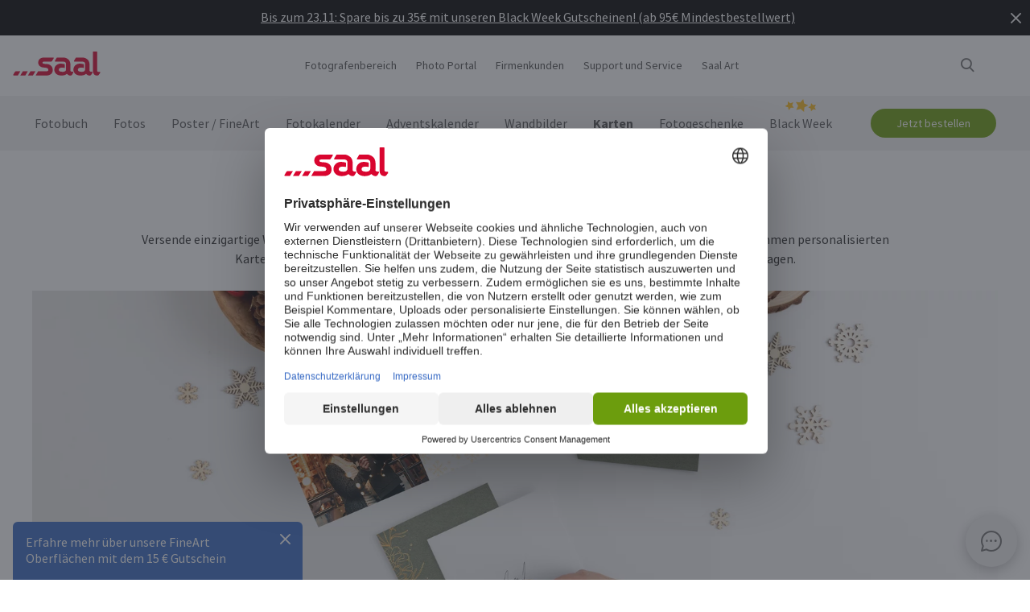

--- FILE ---
content_type: text/html
request_url: https://www.saal-digital.at/karten/weihnachtskarten/
body_size: 28531
content:
<!DOCTYPE html>
<html lang="de-AT" xmlns="http://www.w3.org/1999/xhtml"> 
<head><script type="text/javascript">var LANG_PAGE='de_AT',LANG='de_AT';var WebclientsConfig={serviceWebshopClientReseller:"e57d3fe0e1b3cfbc5e733b6ff0690a51",serviceLanguage:"de",resellerGuid:"c30fef64-eb85-415c-a7f4-2a4f18309aed",resellerIdentifier:"b2bbbd485a11a9fa1a5302a46a20c549",localserviceResellerIdentifier:"b2bbbd485a11a9fa1a5302a46a20c549"};var deprecatedBrowserMessage="Ihr Browser ist veraltet. Um den vollen Funktionsumfang dieser Webseite nutzen zu können, empfehlen wir Ihnen Ihren Browser zu aktualisieren.";</script>
<meta charset="utf-8">
<!-- 
	This website is powered by TYPO3 - inspiring people to share!
	TYPO3 is a free open source Content Management Framework initially created by Kasper Skaarhoj and licensed under GNU/GPL.
	TYPO3 is copyright of Kasper Skaarhoj. Extensions are copyright of their respective owners.
	Information and contribution at http://typo3.org/
-->
<base href="https://www.saal-digital.at/">
<script type="text/javascript">
var hostName = location.hostname;
var ownOrigin = document.getElementsByTagName("base")[0].attributes.href.value;
var ownOriginHostname = ownOrigin.split("/")[2];
var protocol = location.toString().split("//").shift();
var ownProtocol = ownOrigin.split("//").shift();

if(navigator.userAgent.indexOf("AdobeAIR") == -1) {
    if(ownOriginHostname != hostName) {
        location.href = ownOrigin + location.href.split("/").splice(3).join("/");
    } else {
        if(protocol != ownProtocol) {
            location.href = ownOrigin + location.href.split("/").splice(3).join("/");
        }
    }
} else {
    if(protocol != ownProtocol && ownOriginHostname == hostName) {
        location.href = ownOrigin + location.href.split("/").splice(3).join("/");
    }
}
</script>
<link rel="shortcut icon" href="https://www.saal-digital.at/fileadmin/sg-saal/favicon.ico" type="image/x-icon; charset=binary">
<link rel="icon" href="https://www.saal-digital.at/fileadmin/sg-saal/favicon.ico" type="image/x-icon; charset=binary">

<meta name="description" content="Wähle aus unserer Auswahl an festlichen Vorlagen, um deine eigene Weihnachtskarte zu gestalten und die Weihnachtszeit zu etwas Besonderem zu machen. Einfacher Prozess und schneller Versand!">
<meta name="google-site-verification" content="gNujUfUFNSXr1czctt1MJEEk9AfBY4qZcudfM12wvRQ">
<meta name="author" content="Saal Digital Fotoservice GmbH">
<meta name="robots" content="index, follow">





<script>
function getConsentByServiceName(ServiceName) {
  const data = localStorage.getItem("ucData");
  if (!data) return false;
  const services = JSON.parse(data).consent?.services;
  const found = services && Object.values(services).find(v => v.name === ServiceName);
  return found ? found.consent : false;
}
</script><title>Weihnachtskarten mit eigenem Foto gestalten</title><!-- Google Tag Manager -->
<script>
window.addEventListener("load", function() {
if(getConsentByServiceName("Google Tag Manager")==true){
(function(w,d,s,l,i){w[l]=w[l]||[];w[l].push({'gtm.start':
new Date().getTime(),event:'gtm.js'});var f=d.getElementsByTagName(s)[0],
j=d.createElement(s),dl=l!='dataLayer'?'&l='+l:'';j.defer=true;j.src=
'https://www.googletagmanager.com/gtm.js?id='+i+dl;f.parentNode.insertBefore(j,f);
})(window,document,'script','dataLayer','GTM-5ZN4M2');
}
});
</script>
<!-- End Google Tag Manager --><script>
window.addEventListener("load", function() {
if(getConsentByServiceName("Facebook Pixel")==true){
!function(f,b,e,v,n,t,s){if(f.fbq)return;n=f.fbq=function(){n.callMethod?n.callMethod.apply(n,arguments):n.queue.push(arguments)};if(!f._fbq)f._fbq=n;n.push=n;n.loaded=!0;n.version='2.0';n.queue=[];t=b.createElement(e);t.async=!0;t.src=v;s=b.getElementsByTagName(e)[0];s.parentNode.insertBefore(t,s)}(window, document,'script','https://connect.facebook.net/en_US/fbevents.js');fbq('init', '7499865723363287');fbq('track', 'PageView');
}
});</script>
<noscript><img height="1" width="1" style="display:none" src="https://www.facebook.com/tr?id=7499865723363287&ev=PageView&noscript=1"/></noscript><meta property="og:title" content="Weihnachtskarten mit eigenem Foto gestalten" /><meta property="og:description" content="Wähle aus unserer Auswahl an festlichen Vorlagen, um deine eigene Weihnachtskarte zu gestalten und die Weihnachtszeit zu etwas Besonderem zu machen. Einfacher Prozess und schneller Versand!" /><meta property="og:image" content="https://photoservice.cloud/languagesportal/images/911b82dc-2845-4306-9cdd-f1328cedd3b2.jpg" /><meta property="og:url" content="https://www.saal-digital.at/karten/weihnachtskarten/" /><meta name="title" content="Weihnachtskarten mit eigenem Foto gestalten" /><meta name="keywords" content="Karten,personalisierte Karten,Weihnachtskarten,personalisierte Weihnachtskarten" /><script type="text/javascript">var TrackingConstants = { GA_DOWNLOAD_TRACK_CONTAINER_ID: "orderProduct",DOWNLOAD_PAGE_URL:"software-download/download/"}</script><meta name="viewport" content="width=device-width, initial-scale=1.0"><meta http-equiv="x-dns-prefetch-control" content="on">
<link rel="preconnect" href="https://photoservice.cloud/">
<link rel="preload" href="fileadmin/sg-saal/css/sourcesanspro-regular-webfont.woff2" as="font" type="font/woff2" crossorigin="anonymous">
<link rel="preload" href="fileadmin/sg-saal/css/sourcesanspro-light-webfont.woff2" as="font" type="font/woff2" crossorigin="anonymous">
<link rel="preload" href="fileadmin/sg-saal/css/sourcesanspro-bold-webfont.woff2" as="font" type="font/woff2" crossorigin="anonymous">
<link rel="preload" href="fileadmin/sg-saal/css/icomoon.woff2" as="font" type="font/woff2" crossorigin="anonymous">
<style type="text/css">@font-face{font-family:icomoon;src:url('fileadmin/sg-saal/css/icomoon.woff2?2') format('woff2'),url('fileadmin/sg-saal/css/icomoon.woff?2') format('woff');font-weight:400;font-style:normal;font-display:swap}.checkbox:before,.sgw-icon:before,.sgw-upload-stage:before{font-family:icomoon;speak:none;display:block;width:20px;height:20px;position:absolute;left:1px;top:1px;font-style:normal;font-weight:400;font-variant:normal;text-transform:none;line-height:20px;color:#6e6e6e;font-size:20px;-webkit-font-smoothing:antialiased;-moz-osx-font-smoothing:grayscale}</style>
<link rel="preload" type="text/css" href="https://photoservice.cloud/assets/SgwIcons/icons.css?tstamp=1231423124" as="style" onload="this.onload=null;this.rel='stylesheet'" media="screen">
<link rel="preload" type="text/css" href="https://b-shop.saal-digital.net/WebsitePackage/WebsitePackage.css?17" as="style" onload="this.onload=null;this.rel='stylesheet'" media="screen">
<link rel="preload" type="text/css" href="fileadmin/sg-saal/css/sg-main.min.css?67" as="style" onload="this.onload=null;this.rel='stylesheet'" media="screen">
<link rel="preload" type="text/css" href="fileadmin/sg-saal/css/content.min.css?45" as="style" onload="this.onload=null;this.rel='stylesheet'" media="screen">
<noscript>
<link rel="stylesheet" type="text/css" href="https://photoservice.cloud/assets/SgwIcons/icons.css?tstamp=123123124" media="screen">
<link rel="stylesheet" type="text/css" href="https://b-shop.saal-digital.net/WebsitePackage/WebsitePackage.css?17" media="screen">
<link rel="stylesheet" type="text/css" href="fileadmin/sg-saal/css/sg-main.min.css?29" as="style" media="screen">
<link rel="stylesheet" type="text/css" href="fileadmin/sg-saal/css/content.min.css?28" as="style" media="screen">
</noscript>
<link rel="canonical" href="https://www.saal-digital.at/karten/weihnachtskarten/" />
<link rel="alternate" hreflang="de" href="https://www.saal-digital.de/karten/weihnachtskarten/" />
<link rel="alternate" hreflang="de-DE" href="https://www.saal-digital.de/karten/weihnachtskarten/" />
<link rel="alternate" hreflang="en-GB" href="https://www.saal-digital.co.uk/cards/christmas-cards/" />
<link rel="alternate" hreflang="de-CH" href="https://www.saal-digital.ch/karten/weihnachtskarten/" />
<link rel="alternate" hreflang="de-AT" href="https://www.saal-digital.at/karten/weihnachtskarten/" />
<link rel="alternate" hreflang="fr-FR" href="https://www.saal-digital.fr/carte/cartes-de-noel/" />
<link rel="alternate" hreflang="it-IT" href="https://www.saal-digital.it/biglietti/biglietti-di-natale/" />
<link rel="alternate" hreflang="es-ES" href="https://www.saal-digital.es/tarjetas/tarjetas-de-navidad/" />
<link rel="alternate" hreflang="pl-PL" href="https://www.saal-digital.pl/fotokartki/kartki-swiateczne/" />
<link rel="alternate" hreflang="cs-CZ" href="https://www.saal-digital.cz/oznameni-a-prani/vanocni-prani/" />
<link rel="alternate" hreflang="nl-NL" href="https://www.saal-digital.nl/kaarten/kerstkaarten/" />
<link rel="alternate" hreflang="en-US" href="https://www.saal-digital.com/cards/christmas-cards/" />
<link rel="alternate" hreflang="da-DK" href="https://www.saal-digital.dk/kort/julekort/" />
<link rel="alternate" hreflang="pt-PT" href="https://www.saal-digital.pt/cartoes/cartoes-de-natal/" />
<link rel="alternate" hreflang="en" href="https://www.saal-digital.eu/cards/christmas-cards/" />
<link rel="alternate" hreflang="sv-SE" href="https://www.saal-digital.se/kort/julkort/" />
<link rel="alternate" hreflang="bg-BG" href="https://www.saal-digital.bg/kartichki/kartichki-za-koleda/" />
<link rel="alternate" hreflang="hu-HU" href="https://www.saal-digital.hu/kartyak/karacsonyi-kartyak/" />
<link rel="alternate" hreflang="et-EE" href="https://www.saal-digital.ee/kaardid/joulukaardid/" />
<link rel="alternate" hreflang="fi-FI" href="https://www.saal-digital.fi/kortit/joulukortit/" />
<link rel="alternate" hreflang="el-GR" href="https://www.saal-digital.gr/kartes/christoygenna-kartes/" />
<link rel="alternate" hreflang="lv-LV" href="https://www.saal-digital.lv/kartes/ziemassvetku-kartes/" />
<link rel="alternate" hreflang="lt-LT" href="https://www.saal-digital.lt/korteles/kaledu-atvirukai/" />
<link rel="alternate" hreflang="ro-RO" href="https://www.saal-digital.ro/felicitari/felicitari-de-craciun/" />
<link rel="alternate" hreflang="sk-SK" href="https://www.saal-digital.sk/oznamenia-a-priania/vianocne-oznamenia-a-priania/" />
<link rel="alternate" hreflang="sl-SI" href="https://www.saal-digital.si/kartice/bozicne-kartice/" />
<link rel="alternate" hreflang="fr-CH" href="https://fr.saal-digital.ch/carte/cartes-de-noel/" />
<link rel="alternate" hreflang="it-CH" href="https://it.saal-digital.ch/biglietti/biglietti-di-natale/" />


<style type="text/css">@media only screen and (max-width:1200px) {#livechat-compact-container{display:none !important;}}</style>
</head>
<body>

<script type="text/javascript">var showBrowserAlert=function(){if(/Trident\/|MSIE/.test(window.navigator.userAgent)&&deprecatedBrowserMessage){var e=document.createElement("div");e.className="comp-notifier-bar browser-deprecated-message bg-red",e.style.cssText="z-index:900000;font-size:18px;";var t=document.createElement("div");t.className="notifier-elements";var r=document.createElement("div");r.className="notifier-element",r.textContent=deprecatedBrowserMessage,t.appendChild(r),e.appendChild(t),document.body.prepend(e)}};showBrowserAlert();</script><div class="comp-appdownload-notifier" role="alert" id="notifierAppDownload" style="display:none"><div><img src="fileadmin/sg-saal/images/app_icon.svg" width="30" height="30" alt="Saal Design App" loading="lazy" /><div class="label"><span class="main">Saal Design App</span><span class="sub">Gestalte schnell und bequem.</span></div><div class="comp-cta outline ios"><a href="https://itunes.apple.com/de/app/saal-design-app/id1481631197?mt=8">Öffnen</a></div><div class="comp-cta outline android"><a href="https://play.google.com/store/apps/details?id=com.saaldigital.designerapp.de&hl=de">Öffnen</a></div><div class="icon-button close"></div></div><script type="text/javascript">window.addEventListener("load", function(){const notifierAppDownload = document.getElementById('notifierAppDownload');AppDownloadNotifier(notifierAppDownload);});</script></div><div class="comp-notifier-bar" role="alert" id="notifierBar" style="background-color:#D9052F;display:none;"><div class="notifier-elements"><div class="notifier-element active" style="transition:none"><a href="fotobuch/" >Wir haben es wieder geschafft. Unsere belichteten Fotobücher sind auch in diesem Jahr wieder Testsieger bei CHIP 11/2025.</a></div><div  style="background-color:#000000; padding-right:20px" class="notifier-element ready"><a href="black-week/" >Bis zum 23.11: Spare bis zu 35€ mit unseren Black Week Gutscheinen! (ab 95€ Mindestbestellwert)</a></div><div class="notifier-element ready"><a href="fotokalender/" >Wieder da: Entdecke unsere Kalender und Adventskalender mit neuen Füllungen - hier entdecken</a></div><div class="notifier-element ready"><a href="service/versandkosten-lieferzeiten/" >Wir produzieren und versenden oft in weniger als 24 Stunden: Unsere aktuellen Lieferzeiten</a></div><div class="notifier-element ready"><a href="fotobuch/professional-line/" >Für ganz besondere Momente: Entdecke jetzt die Fotobücher unserer Professional Line</a></div></div><div class="icon-button inverted close"></div></div><script type="text/javascript">
 class Notifier {
            constructor(container, interval = 5000) {
                this.container = container;
                this.elements = Array.from(this.container.querySelectorAll('.notifier-element'));
                this.currentIndex = 0;
                this.intervalDuration = interval;
                this.notifierStatus = window.sessionStorage.getItem('notifier-closed-chip');
                this.init();
            }

            init() {
                if (this.notifierStatus === '1') {
                    this.container.remove();
                } else {
                   this.container.style.removeProperty("display");
                    this.container.querySelector('.icon-button').onclick = () => this.close();
                    if (this.elements.length > 0) {
                        this.animateElements();
                    }
                }
            }

            animateElements() {
                const currentElement = this.elements[this.currentIndex];
                const nextIndex = (this.currentIndex + 1) % this.elements.length;
                const nextElement = this.elements[nextIndex];

             //# currentElement.removeAttribute('style');
                // Current element moves up and becomes invisble
                currentElement.classList.remove('active');
                currentElement.classList.add('inactive');

                // Prepare next element to move to center
                nextElement.classList.remove('ready');
                nextElement.classList.add('active');

                // Update index for next iteration
                this.currentIndex = nextIndex;

                // Reset the exiting element to be ready again
                setTimeout(() => {
                    currentElement.classList.remove('inactive');
                    currentElement.classList.add('ready');
                },  500);

                // Schedule the next animation
                setTimeout(() => this.animateElements(), this.intervalDuration);
            }

            close() {
                this.container.remove();
                window.sessionStorage.setItem('notifier-closed-chip', '1');
            }
        }
window.addEventListener("load", function() {
        // Initialize the notifier
        const notifierBar = document.getElementById('notifierBar');
        new Notifier(notifierBar);
});
</script>
<div id="TopNav"><div class="comp-website-navigation" role="header"><div class="sticky"><div class="header-navigation"><div class="logo"><a href="/"><img src="fileadmin/sg-saal/css/logo_saal.svg" alt="Saal Digital" width="103" height="30" loading="lazy" /></a></div><div class="sub-navigation"><div class="group-label g3" data-smalldropdown="1"><div><a href="fotografenbereich/" >Fotografenbereich</a><div class="small-dropdown" data-smalldropdown="1"><div><div class="group-label g3"><a href="fotografenbereich/" >Übersicht</a></div><div class="group-label g3"><a href="service/saal-digital-profikonto/" >Preisvorteile für Fotografen</a></div><div class="group-label g3"><a href="service/musterprodukte/" >Produktmuster</a></div><div class="group-label g3"><a href="service/musterset/" >Musterset</a></div><div class="group-label g3"><a href="saal-photo-portal/" >Saal Photo Portal</a></div><div class="group-label g3"><a href="https://www.saal-wall.art/" target="_blank">Saal WallArt</a></div><div class="group-label g3"><a href="photo-awards/" >Photo Awards</a></div><div class="group-label g3"><a href="fotografenbereich/leitfaden-fuer-wandbild-materialien/" >Leitfaden für Wandbild-Materialien</a></div><div class="group-label g3"><a href="fotografenbereich/formatberatung-fuer-wandbilder/" >Formatberatung für Wandbilder</a></div><div class="group-label g3"><a href="fotografenbereich/tipps-zur-bearbeitung-von-wandbildern/" >Tipps zur Bearbeitung von Wandbildern</a></div></div></div></div></div><div class="group-label g3"><div><a href="saal-photo-portal/" >Photo Portal</a></div></div><div class="group-label g3"><a href="firmenkunden/" >Firmenkunden</a></div><div class="group-label g3" data-smalldropdown="2"><div style="cursor:default"><a href="support/" >Support und Service</a><div class="small-dropdown" data-smalldropdown="2"><div><div class="group-label g3"><a href="support/" >Übersicht</a></div><div class="group-label g3"><a href="ordercockpit/" >Auftragsverwaltung</a></div><div class="group-label g3"><a href="service/versandkosten-lieferzeiten/" >Lieferzeiten / Versandkosten</a></div><div class="group-label g3"><a href="hilfe-center/" >Hilfe-Center</a></div><div class="group-label g3"><a href="support/kontakt-zur-kundenbetreuung/" >Kontakt zur Kundenbetreuung</a></div><div class="group-label g3"><a href="reklamation/" >Reklamation</a></div><div class="group-label g3"><a href="service/preise/" >Preise</a></div><div class="group-label g3"><a href="support/grossbestellung/" >Großbestellungen</a></div><div class="group-label g3"><a href="saal-prio/" >Saal Prio</a></div><div class="group-label g3"><a href="service/musterset/" >Musterset</a></div></div></div></div></div><div class="group-label g3" data-smalldropdown="5"><div><a href="saal-art/" >Saal Art</a><div class="small-dropdown" data-smalldropdown="5"><div><div class="group-label g3"><a href="saal-art/" >Übersicht</a></div><div class="group-label g3"><a href="saal-art/hans-silvester/" >Hans Silvester</a></div><div class="group-label g3"><a href="saal-art/martin-krolop/" >Martin Krolop</a></div><div class="group-label g3"><a href="saal-art/rene-staud/" >René Staud</a></div><div class="group-label g3"><a href="saal-art/florian-bachmeier/" >Florian Bachmeier</a></div><div class="group-label g3"><a href="saal-art/christian-ziegler/" >Christian Ziegler</a></div></div></div></div></div></div><div class="icon-sub-navigation"><div class="icon-button s36 sgw-icon wi_search" id="search" ><span class="search"></span></div><div class="searchmenu" id="searchboxTable"></div> 
<script type="text/javascript">
window.addEventListener("load", function() {
var searchBoxC = document.getElementById("searchboxTable");var searchBoxreseller = "c30fef64-eb85-415c-a7f4-2a4f18309aed";var searchBoxlanguage = "de";var searchBoxPageUri = 'suche/';
var searchBoxbody = {"ResellerId": searchBoxreseller,"Language": searchBoxlanguage,"mode": 0,"searchPageUrl": searchBoxPageUri};
var searchButton = document.getElementById('search');
if (searchButton) {searchButton.addEventListener('click', function() {WebsitePackage.WebsiteSearch(searchBoxC, searchBoxbody); closeDialogs(); searchBoxC.classList.add('active'); bodyDisableScroll(); var searchOverlay = document.createElement('div'); searchOverlay.classList.add('comp-dialog-overlay'); searchOverlay.style.cssText = 'display:block;opacity:0.5;z-index:1'; searchOverlay.id = 'searchOverlay';searchBoxC.insertAdjacentElement('afterend', searchOverlay);
 searchOverlay.addEventListener('click', function() { closeDialogs();  bodyEnableScroll(); }); }); }});
</script><div id="LoginUseraccount"></div></div><div class="mobile-main-navigation"><div class="icon-button s44"></div><div class="floating-button-order-now"><a href="https://www.saal-digital.at/WebshopConfigurator/#/e57d3fe0e1b3cfbc5e733b6ff0690a51/de/Categories/72f67657-3170-4dab-bd73-3cbddb021ebb/Configurator/aaee1705-34be-43b3-b251-b379fdb203f2/" target="_blank" class="open-downloadpopup-if-available">Jetzt bestellen</a></div><div class="mobile-main-navigation-list"><div><div class="group-label g2 s44"><strong>Produkte</strong></div><div class="article-card small clickable"><div data-nav="672"><a href="fotobuch/"  ><div class="comp-image "><picture><source srcset="https://photoservice.cloud/languagesportal/images/97af4e0a-f785-4bc8-b0f7-157fb9c60ac4_centered_reduced_smallest.webp" type="image/webp"><img src="https://photoservice.cloud/languagesportal/images/97af4e0a-f785-4bc8-b0f7-157fb9c60ac4_centered_reduced_smallest.jpg" loading="lazy" alt="Fotobuch" width="168" height="118"></picture></div><div class="article-title">Fotobuch</div></a></div></div><div class="article-card small clickable"><div data-nav="671"><a href="fotos/"  ><div class="comp-image "><picture><source srcset="https://photoservice.cloud/languagesportal/images/459f6c34-d0db-4ea9-b65a-d7c06e8852b8_centered_reduced_smallest.webp" type="image/webp"><img src="https://photoservice.cloud/languagesportal/images/459f6c34-d0db-4ea9-b65a-d7c06e8852b8_centered_reduced_smallest.jpg" loading="lazy" alt="Fotos" width="168" height="118"></picture></div><div class="article-title">Fotos</div></a></div></div><div class="article-card small clickable"><div data-nav="670"><a href="poster-fineart/"  ><div class="comp-image "><picture><source srcset="https://photoservice.cloud/languagesportal/images/314a08bb-85e7-460e-8029-afbb98fd2291_centered_reduced_smallest.webp" type="image/webp"><img src="https://photoservice.cloud/languagesportal/images/314a08bb-85e7-460e-8029-afbb98fd2291_centered_reduced_smallest.jpg" loading="lazy" alt="Poster / FineArt" width="168" height="118"></picture></div><div class="article-title">Poster / FineArt</div></a></div></div><div class="article-card small clickable"><div data-nav="669"><a href="fotokalender/"  ><div class="comp-image "><picture><source srcset="https://photoservice.cloud/languagesportal/images/f75bb97e-add4-4662-b1ad-b03d7708deef_centered_reduced_smallest.webp" type="image/webp"><img src="https://photoservice.cloud/languagesportal/images/f75bb97e-add4-4662-b1ad-b03d7708deef_centered_reduced_smallest.jpg" loading="lazy" alt="Fotokalender" width="168" height="118"></picture></div><div class="article-title">Fotokalender</div></a></div></div><div class="article-card small clickable"><div data-nav="3881"><a href="fotokalender/adventskalender/"  ><div class="comp-image "><picture><source srcset="https://photoservice.cloud/languagesportal/images/d6aba9a8-1598-439b-aa29-d90a7cfb881c_centered_reduced_smallest.webp" type="image/webp"><img src="https://photoservice.cloud/languagesportal/images/d6aba9a8-1598-439b-aa29-d90a7cfb881c_centered_reduced_smallest.jpg" loading="lazy" alt="Adventskalender" width="168" height="118"></picture></div><div class="article-title">Adventskalender</div></a></div></div><div class="article-card small clickable"><div data-nav="668"><a href="wandbilder/"  ><div class="comp-image "><picture><source srcset="https://photoservice.cloud/languagesportal/images/a8403411-121f-4bef-9313-c611d796b30e_centered_reduced_smallest.webp" type="image/webp"><img src="https://photoservice.cloud/languagesportal/images/a8403411-121f-4bef-9313-c611d796b30e_centered_reduced_smallest.jpg" loading="lazy" alt="Wandbilder" width="168" height="118"></picture></div><div class="article-title">Wandbilder</div></a></div></div><div class="article-card small clickable"><div data-nav="1629"><a href="karten/"  ><div class="comp-image "><picture><source srcset="https://photoservice.cloud/languagesportal/images/674d2b8d-0fd7-4184-9c9b-c9daa53fd09f_centered_reduced_smallest.webp" type="image/webp"><img src="https://photoservice.cloud/languagesportal/images/674d2b8d-0fd7-4184-9c9b-c9daa53fd09f_centered_reduced_smallest.jpg" loading="lazy" alt="Karten" width="168" height="118"></picture></div><div class="article-title">Karten</div></a></div></div><div class="article-card small clickable"><div data-nav="667"><a href="fotogeschenke/"  ><div class="comp-image "><picture><source srcset="https://photoservice.cloud/languagesportal/images/29428150-ea05-435e-8556-e32576fc9665_centered_reduced_smallest.webp" type="image/webp"><img src="https://photoservice.cloud/languagesportal/images/29428150-ea05-435e-8556-e32576fc9665_centered_reduced_smallest.png" loading="lazy" alt="Fotogeschenke" width="168" height="118"></picture></div><div class="article-title">Fotogeschenke</div></a></div></div><div class="article-card small"><div data-nav="4291" class="christmas-button"><a href="black-week/"  ><div class="comp-image "><picture><source srcset="https://photoservice.cloud/languagesportal/images/e6740cf1-33be-458c-a950-2571012b7de6_centered_reduced_smallest.webp" type="image/webp"><img src="https://photoservice.cloud/languagesportal/images/e6740cf1-33be-458c-a950-2571012b7de6_centered_reduced_smallest.jpg" loading="lazy" alt="Black Week" width="168" height="118"></picture></div><div class="article-title">Black Week</div></a></div></div><div class="article-card small"><div data-nav="715"><a href="service/gutschein/"  ><div class="comp-image "><picture><source srcset="https://photoservice.cloud/languagesportal/images/461720ab-62fa-47e1-9106-15af9772baca_centered_reduced_smallest.webp" type="image/webp"><img src="https://photoservice.cloud/languagesportal/images/461720ab-62fa-47e1-9106-15af9772baca_centered_reduced_smallest.jpg" loading="lazy" alt="Geschenkgutscheine" width="168" height="118"></picture></div><div class="article-title">Geschenkgutscheine</div></a></div></div></div><div><div class="group-label g2 s44"><strong>Fotografenbereich</strong></div><div class="list-element"><div><a href="fotografenbereich/" >Übersicht</a></div></div><div class="divider"></div><div class="list-element"><div><a href="service/saal-digital-profikonto/" >Preisvorteile für Fotografen</a></div></div><div class="divider"></div><div class="list-element"><div><a href="service/musterprodukte/" >Produktmuster</a></div></div><div class="divider"></div><div class="list-element"><div><a href="service/musterset/" >Musterset</a></div></div><div class="divider"></div><div class="list-element"><div><a href="saal-photo-portal/" >Saal Photo Portal</a></div></div><div class="divider"></div><div class="list-element"><div><a href="https://www.saal-wall.art/" target="_blank">Saal WallArt</a></div></div><div class="divider"></div><div class="list-element"><div><a href="photo-awards/" >Photo Awards</a></div></div><div class="divider"></div><div class="list-element"><div><a href="fotografenbereich/leitfaden-fuer-wandbild-materialien/" >Leitfaden für Wandbild-Materialien</a></div></div><div class="divider"></div><div class="list-element"><div><a href="fotografenbereich/formatberatung-fuer-wandbilder/" >Formatberatung für Wandbilder</a></div></div><div class="divider"></div><div class="list-element"><div><a href="fotografenbereich/tipps-zur-bearbeitung-von-wandbildern/" >Tipps zur Bearbeitung von Wandbildern</a></div></div><div class="divider"></div></div><div><div class="group-label g2 s44"><strong>Firmenkunden</strong></div><div class="list-element"><div><a href="firmenkunden/" >Übersicht</a></div></div><div class="divider"></div></div><div><div class="group-label g2 s44"><strong>Saal Art</strong></div><div class="list-element"><div><a href="saal-art/" >Übersicht</a></div></div><div class="divider"></div><div class="list-element"><div><a href="saal-art/hans-silvester/" >Hans Silvester</a></div></div><div class="divider"></div><div class="list-element"><div><a href="saal-art/martin-krolop/" >Martin Krolop</a></div></div><div class="divider"></div><div class="list-element"><div><a href="saal-art/rene-staud/" >René Staud</a></div></div><div class="divider"></div><div class="list-element"><div><a href="saal-art/florian-bachmeier/" >Florian Bachmeier</a></div></div><div class="divider"></div><div class="list-element"><div><a href="saal-art/christian-ziegler/" >Christian Ziegler</a></div></div><div class="divider"></div></div><div><div class="group-label g2 s44"><strong>Support und Service</strong></div><div class="list-element"><div><a href="support/" >Übersicht</a></div></div><div class="divider"></div><div class="list-element"><div><a href="ordercockpit/" >Auftragsverwaltung</a></div></div><div class="divider"></div><div class="list-element"><div><a href="service/versandkosten-lieferzeiten/" >Lieferzeiten / Versandkosten</a></div></div><div class="divider"></div><div class="list-element"><div><a href="hilfe-center/" >Hilfe-Center</a></div></div><div class="divider"></div><div class="list-element"><div><a href="support/kontakt-zur-kundenbetreuung/" >Kontakt zur Kundenbetreuung</a></div></div><div class="divider"></div><div class="list-element"><div><a href="reklamation/" >Reklamation</a></div></div><div class="divider"></div><div class="list-element"><div><a href="service/preise/" >Preise</a></div></div><div class="divider"></div><div class="list-element"><div><a href="support/grossbestellung/" >Großbestellungen</a></div></div><div class="divider"></div><div class="list-element"><div><a href="saal-prio/" >Saal Prio</a></div></div><div class="divider"></div><div class="list-element"><div><a href="service/musterset/" >Musterset</a></div></div><div class="divider"></div></div><div><div class="group-label g2 s44"><strong>über Saal Digital</strong></div><div class="list-element"><div><a href="ueber-saal-digital/impressum/" onfocus="blurLink(this);"  >Impressum</a></div></div><div class="divider"></div><div class="list-element"><div><a href="ueber-saal-digital/agb/" onfocus="blurLink(this);"  >AGB</a></div></div><div class="divider"></div><div class="list-element"><div><a href="ueber-saal-digital/datenschutzerklaerung/" onfocus="blurLink(this);"  >Datenschutzerklärung</a></div></div><div class="divider"></div><div class="list-element"><div><a href="ueber-saal-digital/nachhaltigkeit/" onfocus="blurLink(this);"  >Nachhaltigkeit</a></div></div><div class="divider"></div><div class="list-element"><div><a href="presse/" onfocus="blurLink(this);"  >Presse</a></div></div><div class="divider"></div></div></div></div></div><script>window.compNavigation={};</script><div class="main-navigation" role="navigation" aria-label="Main Navigation"><div class="nav-buttons"><script>window.backButton="Zurück";</script><div class="group-label g2" data-nav="672"><a href="fotobuch/" title="Fotobuch"  data-pid="672">Fotobuch</a></div><script>window.compNavigation["672"]='{"highlight":{"uri":"fotobuch/","image":"https://photoservice.cloud/languagesportal/images/c202745f-1abf-4398-a5a4-898dc6c5aef2_centered_reduced_small.jpg","bg":"darkblue","imageWebP2x":"https://photoservice.cloud/languagesportal/images/c202745f-1abf-4398-a5a4-898dc6c5aef2_centered_reduced.webp","imageWebP":"https://photoservice.cloud/languagesportal/images/c202745f-1abf-4398-a5a4-898dc6c5aef2_centered_mobile_full.webp","alt":"","label":"Alle Fotobücher und Aktionen"},"articles":[{"image":"https://photoservice.cloud/languagesportal/images/81d02980-871d-420d-97a1-5cb78fc7f39d_centered_reduced_smallest.png","bg":"","imageWebPNr":"https://photoservice.cloud/languagesportal/images/81d02980-871d-420d-97a1-5cb78fc7f39d_centered_reduced_smallest.webp","imageWebP":"https://photoservice.cloud/languagesportal/images/81d02980-871d-420d-97a1-5cb78fc7f39d_centered_reduced_small.webp","alt":"Fotobuch","label":"Fotobuch","uri":"fotobuch/"},{"image":"https://photoservice.cloud/languagesportal/images/15753a2a-483b-4c75-a2da-6fb3a0be46c5_centered_reduced_smallest.png","bg":"","imageWebPNr":"https://photoservice.cloud/languagesportal/images/15753a2a-483b-4c75-a2da-6fb3a0be46c5_centered_reduced_smallest.webp","imageWebP":"https://photoservice.cloud/languagesportal/images/15753a2a-483b-4c75-a2da-6fb3a0be46c5_centered_reduced_small.webp","alt":"Professional Line","label":"Professional Line","uri":"fotobuch/professional-line/"},{"image":"https://photoservice.cloud/languagesportal/images/a4646927-fe40-4f26-aff8-b70fa4092869_centered_reduced_smallest.jpg","bg":"","imageWebPNr":"https://photoservice.cloud/languagesportal/images/a4646927-fe40-4f26-aff8-b70fa4092869_centered_reduced_smallest.webp","imageWebP":"https://photoservice.cloud/languagesportal/images/a4646927-fe40-4f26-aff8-b70fa4092869_centered_reduced_small.webp","alt":"Portfolio Album","label":"Portfolio Album","uri":"fotobuch/portfolio-album/"},{"image":"https://photoservice.cloud/languagesportal/images/bfb88307-b9a4-4ed5-a682-c6a55c0320d2_centered_reduced_smallest.jpg","bg":"","imageWebPNr":"https://photoservice.cloud/languagesportal/images/bfb88307-b9a4-4ed5-a682-c6a55c0320d2_centered_reduced_smallest.webp","imageWebP":"https://photoservice.cloud/languagesportal/images/bfb88307-b9a4-4ed5-a682-c6a55c0320d2_centered_reduced_small.webp","alt":"Softcover Fotobuch","label":"Softcover Fotobuch","uri":"fotobuch/softcover-fotobuch/"},{"image":"https://photoservice.cloud/languagesportal/images/092f9122-3c2b-4d2b-beb1-ca9d704996d1_centered_reduced_smallest.jpg","bg":"","imageWebPNr":"https://photoservice.cloud/languagesportal/images/092f9122-3c2b-4d2b-beb1-ca9d704996d1_centered_reduced_smallest.webp","imageWebP":"https://photoservice.cloud/languagesportal/images/092f9122-3c2b-4d2b-beb1-ca9d704996d1_centered_reduced_small.webp","alt":"Kinder und Babys Fotobuch","label":"Kinder und Babys Fotobuch","uri":"fotobuch/kinder-und-babys-fotobuch/"},{"image":"https://photoservice.cloud/languagesportal/images/ce102013-8734-476d-96c4-3977cfc75648_centered_reduced_smallest.png","bg":"","imageWebPNr":"https://photoservice.cloud/languagesportal/images/ce102013-8734-476d-96c4-3977cfc75648_centered_reduced_smallest.webp","imageWebP":"https://photoservice.cloud/languagesportal/images/ce102013-8734-476d-96c4-3977cfc75648_centered_reduced_small.webp","alt":"Saal Box","label":"Saal Box","uri":"fotobuch/saal-box/"},{"image":"https://photoservice.cloud/languagesportal/images/aecf8ab0-abb9-4bf1-a425-0e5208abbf70_centered_reduced_smallest.png","bg":"","imageWebPNr":"https://photoservice.cloud/languagesportal/images/aecf8ab0-abb9-4bf1-a425-0e5208abbf70_centered_reduced_smallest.webp","imageWebP":"https://photoservice.cloud/languagesportal/images/aecf8ab0-abb9-4bf1-a425-0e5208abbf70_centered_reduced_small.webp","alt":"Fotoheft","label":"Fotoheft","uri":"fotobuch/fotoheft/"},{"image":"https://photoservice.cloud/languagesportal/images/c96a882b-c990-46c2-8634-0d1e05c7e3a0_centered_reduced_smallest.png","bg":"","imageWebPNr":"https://photoservice.cloud/languagesportal/images/c96a882b-c990-46c2-8634-0d1e05c7e3a0_centered_reduced_smallest.webp","imageWebP":"https://photoservice.cloud/languagesportal/images/c96a882b-c990-46c2-8634-0d1e05c7e3a0_centered_reduced_small.webp","alt":"Premium Geschenkbox","label":"Premium Geschenkbox","uri":"fotobuch/premium-geschenkbox/"},{"image":"https://photoservice.cloud/languagesportal/images/804d8007-d7d5-4958-af4e-cb05aa583f25_centered_reduced_smallest.jpg","bg":"","imageWebPNr":"https://photoservice.cloud/languagesportal/images/804d8007-d7d5-4958-af4e-cb05aa583f25_centered_reduced_smallest.webp","imageWebP":"https://photoservice.cloud/languagesportal/images/804d8007-d7d5-4958-af4e-cb05aa583f25_centered_reduced_small.webp","alt":"Hardcover-Minileporello","label":"Hardcover-Minileporello","uri":"karten/hardcover-minileporello/"}],"more":[{"label":"15 € Fotobuch Gutschein","uri":"fotobuch/fotobuch-kennenlerngutschein/"},{"label":"Layflat-Fotobücher","uri":"fotobuch/layflat-fotobuecher/"},{"label":"Fotobuch Preise","uri":"fotobuch/preise/"},{"label":"Wiederverkäufer Preise","uri":"service/saal-digital-profikonto/"},{"label":"Musterprodukte","uri":"service/musterprodukte/"},{"label":"Profibereich","uri":"fotobuch/profibereich/"},{"image":"https://photoservice.cloud/languagesportal/images/931d87b6-3cc6-4a76-9910-cadb4ae03bcb_centered_reduced_smallest.jpg","bg":"","imageWebPNr":"https://photoservice.cloud/languagesportal/images/931d87b6-3cc6-4a76-9910-cadb4ae03bcb_centered_reduced_smallest.webp","imageWebP":"https://photoservice.cloud/languagesportal/images/931d87b6-3cc6-4a76-9910-cadb4ae03bcb_centered_reduced_small.webp","alt":"Hochzeits-Fotobuch","label":"Hochzeits-Fotobuch","uri":"fotobuch/hochzeits-fotobuch/"},{"image":"https://photoservice.cloud/languagesportal/images/8e197332-43c1-4bb8-bf2e-1b89a0dd4a36_centered_reduced_smallest.png","bg":"pink","imageWebPNr":"https://photoservice.cloud/languagesportal/images/8e197332-43c1-4bb8-bf2e-1b89a0dd4a36_centered_reduced_smallest.webp","imageWebP":"https://photoservice.cloud/languagesportal/images/8e197332-43c1-4bb8-bf2e-1b89a0dd4a36_centered_reduced_small.webp","alt":"Baby-Fotobuch","label":"Baby-Fotobuch","uri":"fotobuch/baby-fotobuch/"},{"image":"https://photoservice.cloud/languagesportal/images/2335ae5b-fcaf-461d-856b-63f391efed3c_centered_reduced_smallest.jpg","bg":"","imageWebPNr":"https://photoservice.cloud/languagesportal/images/2335ae5b-fcaf-461d-856b-63f391efed3c_centered_reduced_smallest.webp","imageWebP":"https://photoservice.cloud/languagesportal/images/2335ae5b-fcaf-461d-856b-63f391efed3c_centered_reduced_small.webp","alt":"Fotobuch gestalten","label":"Fotobuch gestalten","uri":"fotobuch/fotobuch-gestalten/"}]}';</script><div class="group-label g2" data-nav="671"><a href="fotos/" title="Fotos"  data-pid="671">Fotos</a></div><script>window.compNavigation["671"]='{"highlight":{"uri":"fotos/","image":"https://photoservice.cloud/languagesportal/images/94134ab1-a765-4c3a-996f-4a7308609397_centered_reduced_small.jpg","bg":"","imageWebP2x":"https://photoservice.cloud/languagesportal/images/94134ab1-a765-4c3a-996f-4a7308609397_centered_reduced.webp","imageWebP":"https://photoservice.cloud/languagesportal/images/94134ab1-a765-4c3a-996f-4a7308609397_centered_mobile_full.webp","alt":"","label":"Alle Fotos und Aktionen"},"articles":[{"image":"https://photoservice.cloud/languagesportal/images/7c593fbf-bc6e-47a1-b6ef-0719aba0058b_centered_reduced_smallest.png","bg":"","imageWebPNr":"https://photoservice.cloud/languagesportal/images/7c593fbf-bc6e-47a1-b6ef-0719aba0058b_centered_reduced_smallest.webp","imageWebP":"https://photoservice.cloud/languagesportal/images/7c593fbf-bc6e-47a1-b6ef-0719aba0058b_centered_reduced_small.webp","alt":"Fotoabzüge","label":"Fotoabzüge","uri":"fotos/fotoabzuege/"},{"image":"https://photoservice.cloud/languagesportal/images/1d1003fc-bebb-4b38-8de3-96c95837f97d_centered_reduced_smallest.png","bg":"","imageWebPNr":"https://photoservice.cloud/languagesportal/images/1d1003fc-bebb-4b38-8de3-96c95837f97d_centered_reduced_smallest.webp","imageWebP":"https://photoservice.cloud/languagesportal/images/1d1003fc-bebb-4b38-8de3-96c95837f97d_centered_reduced_small.webp","alt":"Fotoabzüge XT","label":"Fotoabzüge XT","uri":"fotos/fotoabzuege-xt/"},{"image":"https://photoservice.cloud/languagesportal/images/13bcc15e-3af2-48c2-b5d7-40d07040920f_centered_reduced_smallest.png","bg":"","imageWebPNr":"https://photoservice.cloud/languagesportal/images/13bcc15e-3af2-48c2-b5d7-40d07040920f_centered_reduced_smallest.webp","imageWebP":"https://photoservice.cloud/languagesportal/images/13bcc15e-3af2-48c2-b5d7-40d07040920f_centered_reduced_small.webp","alt":"Fotosticker","label":"Fotosticker","uri":"fotos/fotosticker/"},{"image":"https://photoservice.cloud/languagesportal/images/a07c8306-403c-4ccc-a7e7-fb22e3ae9e08_centered_reduced_smallest.png","bg":"","imageWebPNr":"https://photoservice.cloud/languagesportal/images/a07c8306-403c-4ccc-a7e7-fb22e3ae9e08_centered_reduced_smallest.webp","imageWebP":"https://photoservice.cloud/languagesportal/images/a07c8306-403c-4ccc-a7e7-fb22e3ae9e08_centered_reduced_small.webp","alt":"Acrylglasaufsteller","label":"Acrylglasaufsteller","uri":"fotos/acrylglasaufsteller/"},{"image":"https://photoservice.cloud/languagesportal/images/0e3c8342-a0d1-495f-97c5-571846529c12_centered_reduced_smallest.png","bg":"","imageWebPNr":"https://photoservice.cloud/languagesportal/images/0e3c8342-a0d1-495f-97c5-571846529c12_centered_reduced_smallest.webp","imageWebP":"https://photoservice.cloud/languagesportal/images/0e3c8342-a0d1-495f-97c5-571846529c12_centered_reduced_small.webp","alt":"Fotoaufsteller","label":"Fotoaufsteller","uri":"fotos/fotoaufsteller/"},{"image":"https://photoservice.cloud/languagesportal/images/ec51c432-c228-4cd9-b1c0-890b6eeadaa2_centered_reduced_smallest.png","bg":"","imageWebPNr":"https://photoservice.cloud/languagesportal/images/ec51c432-c228-4cd9-b1c0-890b6eeadaa2_centered_reduced_smallest.webp","imageWebP":"https://photoservice.cloud/languagesportal/images/ec51c432-c228-4cd9-b1c0-890b6eeadaa2_centered_reduced_small.webp","alt":"Fotoblock","label":"Fotoblock","uri":"fotogeschenke/fotoblock/"},{"image":"https://photoservice.cloud/languagesportal/images/d348466a-d609-414f-bf9d-9e49048f337d_centered_reduced_smallest.jpg","bg":"yellow","imageWebPNr":"https://photoservice.cloud/languagesportal/images/d348466a-d609-414f-bf9d-9e49048f337d_centered_reduced_smallest.webp","imageWebP":"https://photoservice.cloud/languagesportal/images/d348466a-d609-414f-bf9d-9e49048f337d_centered_reduced_small.webp","alt":"Minileporello","label":"Minileporello","uri":"fotos/minileporello/"},{"image":"https://photoservice.cloud/languagesportal/images/2533d853-6fc2-43e3-ab60-6ef3fdbcc809_centered_reduced_smallest.png","bg":"","imageWebPNr":"https://photoservice.cloud/languagesportal/images/2533d853-6fc2-43e3-ab60-6ef3fdbcc809_centered_reduced_smallest.webp","imageWebP":"https://photoservice.cloud/languagesportal/images/2533d853-6fc2-43e3-ab60-6ef3fdbcc809_centered_reduced_small.webp","alt":"Bildpakete","label":"Bildpakete","uri":"fotos/bildpakete/"},{"image":"https://photoservice.cloud/languagesportal/images/79eb6cdf-04b9-48e5-9154-f988b1b8c48b_centered_reduced_smallest.png","bg":"","imageWebPNr":"https://photoservice.cloud/languagesportal/images/79eb6cdf-04b9-48e5-9154-f988b1b8c48b_centered_reduced_smallest.webp","imageWebP":"https://photoservice.cloud/languagesportal/images/79eb6cdf-04b9-48e5-9154-f988b1b8c48b_centered_reduced_small.webp","alt":"Retroprints","label":"Retroprints","uri":"fotos/retroprints/"},{"image":"https://photoservice.cloud/languagesportal/images/50133db3-a164-4480-b6a6-7ae6ba1c6a47_centered_reduced_smallest.png","bg":"","imageWebPNr":"https://photoservice.cloud/languagesportal/images/50133db3-a164-4480-b6a6-7ae6ba1c6a47_centered_reduced_smallest.webp","imageWebP":"https://photoservice.cloud/languagesportal/images/50133db3-a164-4480-b6a6-7ae6ba1c6a47_centered_reduced_small.webp","alt":"Postkarte","label":"Postkarte","uri":"fotos/postkarte/"},{"image":"https://photoservice.cloud/languagesportal/images/b046a0a6-9b34-49e9-b0f9-1b0e3878a9f1_centered_reduced_smallest.png","bg":"","imageWebPNr":"https://photoservice.cloud/languagesportal/images/b046a0a6-9b34-49e9-b0f9-1b0e3878a9f1_centered_reduced_smallest.webp","imageWebP":"https://photoservice.cloud/languagesportal/images/b046a0a6-9b34-49e9-b0f9-1b0e3878a9f1_centered_reduced_small.webp","alt":"Fotomappe","label":"Fotomappe","uri":"fotos/fotomappe/"},{"image":"https://photoservice.cloud/languagesportal/images/e5c4a353-becc-403b-9ffb-d1575022d750_centered_reduced_smallest.jpg","bg":"","imageWebPNr":"https://photoservice.cloud/languagesportal/images/e5c4a353-becc-403b-9ffb-d1575022d750_centered_reduced_smallest.webp","imageWebP":"https://photoservice.cloud/languagesportal/images/e5c4a353-becc-403b-9ffb-d1575022d750_centered_reduced_small.webp","alt":"Fotoset","label":"Fotoset","uri":"fotos/fotoset/"},{"image":"https://photoservice.cloud/languagesportal/images/86ea4f4f-bc0a-432a-8b4f-ddca6cd56e6e_centered_reduced_smallest.png","bg":"","imageWebPNr":"https://photoservice.cloud/languagesportal/images/86ea4f4f-bc0a-432a-8b4f-ddca6cd56e6e_centered_reduced_smallest.webp","imageWebP":"https://photoservice.cloud/languagesportal/images/86ea4f4f-bc0a-432a-8b4f-ddca6cd56e6e_centered_reduced_small.webp","alt":"Foto-Duo","label":"Foto-Duo","uri":"fotos/foto-duo/"}],"more":[{"label":"Fotos Preise","uri":"fotos/preise/"},{"label":"Wiederverkäufer Preise","uri":"service/saal-digital-profikonto/"},{"label":"Musterprodukte","uri":"service/musterprodukte/"},{"label":"Fotos Profibereich","uri":"fotos/profibereich/"},{"label":"Schul- und Kindergartenfotografie","uri":"fotos/schul-und-kindergartenfotografie/"}]}';</script><div class="group-label g2" data-nav="670"><a href="poster-fineart/" title="Poster / FineArt"  data-pid="670">Poster / FineArt</a></div><script>window.compNavigation["670"]='{"highlight":{"uri":"poster-fineart/","image":"https://photoservice.cloud/languagesportal/images/314a08bb-85e7-460e-8029-afbb98fd2291_centered_reduced_small.jpg","bg":"","imageWebP2x":"https://photoservice.cloud/languagesportal/images/314a08bb-85e7-460e-8029-afbb98fd2291_centered_reduced.webp","imageWebP":"https://photoservice.cloud/languagesportal/images/314a08bb-85e7-460e-8029-afbb98fd2291_centered_mobile_full.webp","alt":"","label":"Alle Poster und Aktionen"},"articles":[{"image":"https://photoservice.cloud/languagesportal/images/016d9361-b338-4f3e-aaba-56480cd09e46_centered_reduced_smallest.jpg","bg":"","imageWebPNr":"https://photoservice.cloud/languagesportal/images/016d9361-b338-4f3e-aaba-56480cd09e46_centered_reduced_smallest.webp","imageWebP":"https://photoservice.cloud/languagesportal/images/016d9361-b338-4f3e-aaba-56480cd09e46_centered_reduced_small.webp","alt":"FUJIFILM Glanz","label":"FUJIFILM Glanz","uri":"poster-fineart/fujifilm-glanz/"},{"image":"https://photoservice.cloud/languagesportal/images/087c5d2b-d702-4937-93cb-2fe7f3fdee68_centered_reduced_smallest.jpg","bg":"","imageWebPNr":"https://photoservice.cloud/languagesportal/images/087c5d2b-d702-4937-93cb-2fe7f3fdee68_centered_reduced_smallest.webp","imageWebP":"https://photoservice.cloud/languagesportal/images/087c5d2b-d702-4937-93cb-2fe7f3fdee68_centered_reduced_small.webp","alt":"FUJIFILM Matt","label":"FUJIFILM Matt","uri":"poster-fineart/fujifilm-matt/"},{"image":"https://photoservice.cloud/languagesportal/images/08f9a8ca-2c61-4cc2-adee-4686443b7fa6_centered_reduced_smallest.jpg","bg":"","imageWebPNr":"https://photoservice.cloud/languagesportal/images/08f9a8ca-2c61-4cc2-adee-4686443b7fa6_centered_reduced_smallest.webp","imageWebP":"https://photoservice.cloud/languagesportal/images/08f9a8ca-2c61-4cc2-adee-4686443b7fa6_centered_reduced_small.webp","alt":"FUJIFILM Silk | Portrait","label":"FUJIFILM Silk | Portrait","uri":"poster-fineart/fujifilm-silk-portrait/"},{"image":"https://photoservice.cloud/languagesportal/images/022f6452-3630-43b6-a7cd-b8ab7d2de847_centered_reduced_smallest.jpg","bg":"","imageWebPNr":"https://photoservice.cloud/languagesportal/images/022f6452-3630-43b6-a7cd-b8ab7d2de847_centered_reduced_smallest.webp","imageWebP":"https://photoservice.cloud/languagesportal/images/022f6452-3630-43b6-a7cd-b8ab7d2de847_centered_reduced_small.webp","alt":"Hahnemühle FineArt Baryta","label":"Hahnemühle FineArt Baryta","uri":"poster-fineart/hahnemuehle-fineart-baryta/"},{"image":"https://photoservice.cloud/languagesportal/images/f97c6c29-45ee-4a69-9b9e-934fc0eca3e5_centered_reduced_smallest.jpg","bg":"","imageWebPNr":"https://photoservice.cloud/languagesportal/images/f97c6c29-45ee-4a69-9b9e-934fc0eca3e5_centered_reduced_smallest.webp","imageWebP":"https://photoservice.cloud/languagesportal/images/f97c6c29-45ee-4a69-9b9e-934fc0eca3e5_centered_reduced_small.webp","alt":"Hahnemühle Photo Rag®","label":"Hahnemühle Photo Rag®","uri":"poster-fineart/hahnemuehle-photo-ragr/"},{"image":"https://photoservice.cloud/languagesportal/images/c2dd342e-ef2a-49fa-9d9b-36dff9d09133_centered_reduced_smallest.jpg","bg":"","imageWebPNr":"https://photoservice.cloud/languagesportal/images/c2dd342e-ef2a-49fa-9d9b-36dff9d09133_centered_reduced_smallest.webp","imageWebP":"https://photoservice.cloud/languagesportal/images/c2dd342e-ef2a-49fa-9d9b-36dff9d09133_centered_reduced_small.webp","alt":"Hahnemühle Bamboo Natural Line","label":"Hahnemühle Bamboo Natural Line","uri":"poster-fineart/hahnemuehle-bamboo-natural-line/"},{"image":"https://photoservice.cloud/languagesportal/images/f134fe3a-709c-4bab-a142-e535c6936b4a_centered_reduced_smallest.jpg","bg":"","imageWebPNr":"https://photoservice.cloud/languagesportal/images/f134fe3a-709c-4bab-a142-e535c6936b4a_centered_reduced_smallest.webp","imageWebP":"https://photoservice.cloud/languagesportal/images/f134fe3a-709c-4bab-a142-e535c6936b4a_centered_reduced_small.webp","alt":"Hahnemühle Hemp Natural Line","label":"Hahnemühle Hemp Natural Line","uri":"poster-fineart/hahnemuehle-hemp-natural-line/"},{"image":"https://photoservice.cloud/languagesportal/images/2809cd9b-4f43-4ea6-b434-a46d08d79d78_centered_reduced_smallest.jpg","bg":"","imageWebPNr":"https://photoservice.cloud/languagesportal/images/2809cd9b-4f43-4ea6-b434-a46d08d79d78_centered_reduced_smallest.webp","imageWebP":"https://photoservice.cloud/languagesportal/images/2809cd9b-4f43-4ea6-b434-a46d08d79d78_centered_reduced_small.webp","alt":"Hahnemühle Museum Etching","label":"Hahnemühle Museum Etching","uri":"poster-fineart/hahnemuehle-museum-etching/"},{"image":"https://photoservice.cloud/languagesportal/images/377b6ec2-e6f2-4f19-bb36-82785489f332_centered_reduced_smallest.jpg","bg":"","imageWebPNr":"https://photoservice.cloud/languagesportal/images/377b6ec2-e6f2-4f19-bb36-82785489f332_centered_reduced_smallest.webp","imageWebP":"https://photoservice.cloud/languagesportal/images/377b6ec2-e6f2-4f19-bb36-82785489f332_centered_reduced_small.webp","alt":"Poster/FineArt mit Holzaufhänger","label":"Poster/FineArt mit Holzaufhänger","uri":"wandbilder/posterfineart-mit-holzaufhaenger/"},{"image":"https://photoservice.cloud/languagesportal/images/11246004-e05b-44f6-9abd-c55001ca6c25_centered_reduced_smallest.jpg","bg":"","imageWebPNr":"https://photoservice.cloud/languagesportal/images/11246004-e05b-44f6-9abd-c55001ca6c25_centered_reduced_smallest.webp","imageWebP":"https://photoservice.cloud/languagesportal/images/11246004-e05b-44f6-9abd-c55001ca6c25_centered_reduced_small.webp","alt":"Poster/FineArt-Rahmen","label":"Poster/FineArt-Rahmen","uri":"wandbilder/posterfineart-rahmen/"}],"more":[{"label":"Poster Preise","uri":"poster-fineart/preise/"},{"label":"Wiederverkäufer Preise","uri":"service/saal-digital-profikonto/"},{"label":"Musterprodukte","uri":"service/musterprodukte/"},{"label":"Poster Profibereich","uri":"poster-fineart/profibereich/"}]}';</script><div class="group-label g2" data-nav="669"><a href="fotokalender/" title="Fotokalender"  data-pid="669">Fotokalender</a></div><script>window.compNavigation["669"]='{"highlight":{"uri":"fotokalender/","image":"https://photoservice.cloud/languagesportal/images/f75bb97e-add4-4662-b1ad-b03d7708deef_centered_reduced_small.jpg","bg":"","imageWebP2x":"https://photoservice.cloud/languagesportal/images/f75bb97e-add4-4662-b1ad-b03d7708deef_centered_reduced.webp","imageWebP":"https://photoservice.cloud/languagesportal/images/f75bb97e-add4-4662-b1ad-b03d7708deef_centered_mobile_full.webp","alt":"","label":"Alle Kalender und Aktionen"},"articles":[{"image":"https://photoservice.cloud/languagesportal/images/c595705b-5554-4990-a8e1-8c2c228db573_centered_reduced_smallest.jpg","bg":"","imageWebPNr":"https://photoservice.cloud/languagesportal/images/c595705b-5554-4990-a8e1-8c2c228db573_centered_reduced_smallest.webp","imageWebP":"https://photoservice.cloud/languagesportal/images/c595705b-5554-4990-a8e1-8c2c228db573_centered_reduced_small.webp","alt":"Wandkalender","label":"Wandkalender","uri":"fotokalender/wandkalender/"},{"image":"https://photoservice.cloud/languagesportal/images/68392e0f-118e-4667-bea3-75153e52c2cb_centered_reduced_smallest.jpg","bg":"","imageWebPNr":"https://photoservice.cloud/languagesportal/images/68392e0f-118e-4667-bea3-75153e52c2cb_centered_reduced_smallest.webp","imageWebP":"https://photoservice.cloud/languagesportal/images/68392e0f-118e-4667-bea3-75153e52c2cb_centered_reduced_small.webp","alt":"Tischkalender","label":"Tischkalender","uri":"fotokalender/tischkalender/"},{"image":"https://photoservice.cloud/languagesportal/images/d092c231-34bc-415b-ba3a-238b4b42ba89_centered_reduced_smallest.jpg","bg":"yellow","imageWebPNr":"https://photoservice.cloud/languagesportal/images/d092c231-34bc-415b-ba3a-238b4b42ba89_centered_reduced_smallest.webp","imageWebP":"https://photoservice.cloud/languagesportal/images/d092c231-34bc-415b-ba3a-238b4b42ba89_centered_reduced_small.webp","alt":"Familienkalender","label":"Familienkalender","uri":"fotokalender/familienkalender/"},{"image":"https://photoservice.cloud/languagesportal/images/d6aba9a8-1598-439b-aa29-d90a7cfb881c_centered_reduced_smallest.jpg","bg":"","imageWebPNr":"https://photoservice.cloud/languagesportal/images/d6aba9a8-1598-439b-aa29-d90a7cfb881c_centered_reduced_smallest.webp","imageWebP":"https://photoservice.cloud/languagesportal/images/d6aba9a8-1598-439b-aa29-d90a7cfb881c_centered_reduced_small.webp","alt":"Adventskalender","label":"Adventskalender","uri":"fotokalender/adventskalender/"},{"image":"https://photoservice.cloud/languagesportal/images/5697ba62-2252-4d03-943b-a93a28546af5_centered_reduced_smallest.png","bg":"","imageWebPNr":"https://photoservice.cloud/languagesportal/images/5697ba62-2252-4d03-943b-a93a28546af5_centered_reduced_smallest.webp","imageWebP":"https://photoservice.cloud/languagesportal/images/5697ba62-2252-4d03-943b-a93a28546af5_centered_reduced_small.webp","alt":"Tischkalender mit Holzständer","label":"Tischkalender mit Holzständer","uri":"fotokalender/tischkalender-mit-holzstaender/"},{"image":"https://photoservice.cloud/languagesportal/images/f6e69985-1a51-46d5-aa34-756ba773af2f_centered_reduced_smallest.jpg","bg":"","imageWebPNr":"https://photoservice.cloud/languagesportal/images/f6e69985-1a51-46d5-aa34-756ba773af2f_centered_reduced_smallest.webp","imageWebP":"https://photoservice.cloud/languagesportal/images/f6e69985-1a51-46d5-aa34-756ba773af2f_centered_reduced_small.webp","alt":"Jahreskalender","label":"Jahreskalender","uri":"fotokalender/jahreskalender/"}],"more":[{"label":"Kalender Preise","uri":"fotokalender/preise/"},{"label":"Wiederverkäufer Preise","uri":"service/saal-digital-profikonto/"},{"label":"Musterprodukte","uri":"service/musterprodukte/"},{"label":"Kalender Profibereich","uri":"fotokalender/profibereich/"}]}';</script><div class="group-label g2"><a href="fotokalender/adventskalender/" title="Adventskalender"  >Adventskalender</a></div><div class="group-label g2" data-nav="668"><a href="wandbilder/" title="Wandbilder"  data-pid="668">Wandbilder</a></div><script>window.compNavigation["668"]='{"highlight":{"uri":"wandbilder/","image":"https://photoservice.cloud/languagesportal/images/a8403411-121f-4bef-9313-c611d796b30e_centered_reduced_small.jpg","bg":"","imageWebP2x":"https://photoservice.cloud/languagesportal/images/a8403411-121f-4bef-9313-c611d796b30e_centered_reduced.webp","imageWebP":"https://photoservice.cloud/languagesportal/images/a8403411-121f-4bef-9313-c611d796b30e_centered_mobile_full.webp","alt":"","label":"Alle Wandbilder und Sonderangebote"},"articles":[{"image":"https://photoservice.cloud/languagesportal/images/43a28a98-5cfa-41ef-9f8f-1791a2e1e072_centered_reduced_smallest.png","bg":"","imageWebPNr":"https://photoservice.cloud/languagesportal/images/43a28a98-5cfa-41ef-9f8f-1791a2e1e072_centered_reduced_smallest.webp","imageWebP":"https://photoservice.cloud/languagesportal/images/43a28a98-5cfa-41ef-9f8f-1791a2e1e072_centered_reduced_small.webp","alt":"Alu-Verbund","label":"Alu-Verbund","uri":"wandbilder/alu-verbund/"},{"image":"https://photoservice.cloud/languagesportal/images/cadad59d-578d-401b-a9ea-aba351ce309e_centered_reduced_smallest.png","bg":"","imageWebPNr":"https://photoservice.cloud/languagesportal/images/cadad59d-578d-401b-a9ea-aba351ce309e_centered_reduced_smallest.webp","imageWebP":"https://photoservice.cloud/languagesportal/images/cadad59d-578d-401b-a9ea-aba351ce309e_centered_reduced_small.webp","alt":"Acrylglas","label":"Acrylglas","uri":"wandbilder/acrylglas/"},{"image":"https://photoservice.cloud/languagesportal/images/1b7c5229-409b-4c21-9f32-c70e51784b5c_centered_reduced_smallest.jpg","bg":"","imageWebPNr":"https://photoservice.cloud/languagesportal/images/1b7c5229-409b-4c21-9f32-c70e51784b5c_centered_reduced_smallest.webp","imageWebP":"https://photoservice.cloud/languagesportal/images/1b7c5229-409b-4c21-9f32-c70e51784b5c_centered_reduced_small.webp","alt":"Alu-Verbund gebürstet","label":"Alu-Verbund gebürstet","uri":"wandbilder/alu-verbund-gebuerstet/"},{"image":"https://photoservice.cloud/languagesportal/images/93329a07-d768-418c-b486-dbf656654033_centered_reduced_smallest.png","bg":"","imageWebPNr":"https://photoservice.cloud/languagesportal/images/93329a07-d768-418c-b486-dbf656654033_centered_reduced_smallest.webp","imageWebP":"https://photoservice.cloud/languagesportal/images/93329a07-d768-418c-b486-dbf656654033_centered_reduced_small.webp","alt":"Hartschaumplatte","label":"Hartschaumplatte","uri":"wandbilder/hartschaumplatte/"},{"image":"https://photoservice.cloud/languagesportal/images/7e258750-4e0f-4e23-9b42-c30104aac829_centered_reduced_smallest.jpg","bg":"","imageWebPNr":"https://photoservice.cloud/languagesportal/images/7e258750-4e0f-4e23-9b42-c30104aac829_centered_reduced_smallest.webp","imageWebP":"https://photoservice.cloud/languagesportal/images/7e258750-4e0f-4e23-9b42-c30104aac829_centered_reduced_small.webp","alt":"GalleryPrint","label":"GalleryPrint","uri":"wandbilder/galleryprint/"},{"image":"https://photoservice.cloud/languagesportal/images/33e1df4a-ce1e-4f9e-a9a2-680460dad0d5_centered_reduced_smallest.jpg","bg":"","imageWebPNr":"https://photoservice.cloud/languagesportal/images/33e1df4a-ce1e-4f9e-a9a2-680460dad0d5_centered_reduced_smallest.webp","imageWebP":"https://photoservice.cloud/languagesportal/images/33e1df4a-ce1e-4f9e-a9a2-680460dad0d5_centered_reduced_small.webp","alt":"Schattenfugenrahmen","label":"Schattenfugenrahmen","uri":"wandbilder/schattenfugenrahmen/"},{"image":"https://photoservice.cloud/languagesportal/images/38d1a54b-28b7-40ca-b259-b0c91353736e_centered_reduced_smallest.jpg","bg":"","imageWebPNr":"https://photoservice.cloud/languagesportal/images/38d1a54b-28b7-40ca-b259-b0c91353736e_centered_reduced_smallest.webp","imageWebP":"https://photoservice.cloud/languagesportal/images/38d1a54b-28b7-40ca-b259-b0c91353736e_centered_reduced_small.webp","alt":"Fotoleinwand","label":"Fotoleinwand","uri":"wandbilder/fotoleinwand/"},{"image":"https://photoservice.cloud/languagesportal/images/447e9cd5-581e-426c-8b42-e4939cad098b_centered_reduced_smallest.png","bg":"","imageWebPNr":"https://photoservice.cloud/languagesportal/images/447e9cd5-581e-426c-8b42-e4939cad098b_centered_reduced_smallest.webp","imageWebP":"https://photoservice.cloud/languagesportal/images/447e9cd5-581e-426c-8b42-e4939cad098b_centered_reduced_small.webp","alt":"Foto im Wechselrahmen","label":"Foto im Wechselrahmen","uri":"wandbilder/foto-im-wechselrahmen/"},{"image":"https://photoservice.cloud/languagesportal/images/ca379794-9449-4f08-81c4-61fc57b8fb6a_centered_reduced_smallest.png","bg":"","imageWebPNr":"https://photoservice.cloud/languagesportal/images/ca379794-9449-4f08-81c4-61fc57b8fb6a_centered_reduced_smallest.webp","imageWebP":"https://photoservice.cloud/languagesportal/images/ca379794-9449-4f08-81c4-61fc57b8fb6a_centered_reduced_small.webp","alt":"Schallschutz-Leinwand","label":"Schallschutz-Leinwand","uri":"wandbilder/schallschutz-leinwand/"},{"image":"https://photoservice.cloud/languagesportal/images/d93e3a91-04d1-4086-b0c0-7b996f0f942b_centered_reduced_smallest.jpg","bg":"","imageWebPNr":"https://photoservice.cloud/languagesportal/images/d93e3a91-04d1-4086-b0c0-7b996f0f942b_centered_reduced_smallest.webp","imageWebP":"https://photoservice.cloud/languagesportal/images/d93e3a91-04d1-4086-b0c0-7b996f0f942b_centered_reduced_small.webp","alt":"Squares","label":"Squares","uri":"wandbilder/squares/"},{"image":"https://photoservice.cloud/languagesportal/images/e867930a-ac0b-49f1-8d05-76979231b75f_centered_reduced_smallest.png","bg":"","imageWebPNr":"https://photoservice.cloud/languagesportal/images/e867930a-ac0b-49f1-8d05-76979231b75f_centered_reduced_smallest.webp","imageWebP":"https://photoservice.cloud/languagesportal/images/e867930a-ac0b-49f1-8d05-76979231b75f_centered_reduced_small.webp","alt":"Poster/FineArt mit Holzaufhänger","label":"Poster/FineArt mit Holzaufhänger","uri":"wandbilder/posterfineart-mit-holzaufhaenger/"},{"image":"https://photoservice.cloud/languagesportal/images/e68c3f1c-9c4c-4fcf-89f6-a4774817b545_centered_reduced_smallest.png","bg":"","imageWebPNr":"https://photoservice.cloud/languagesportal/images/e68c3f1c-9c4c-4fcf-89f6-a4774817b545_centered_reduced_smallest.webp","imageWebP":"https://photoservice.cloud/languagesportal/images/e68c3f1c-9c4c-4fcf-89f6-a4774817b545_centered_reduced_small.webp","alt":"Mehrteilige Wandbilder","label":"Mehrteilige Wandbilder","uri":"wandbilder/mehrteilige-wandbilder/"},{"image":"https://photoservice.cloud/languagesportal/images/0a180c58-70a5-4edf-8480-7ab87141245e_centered_reduced_smallest.png","bg":"","imageWebPNr":"https://photoservice.cloud/languagesportal/images/0a180c58-70a5-4edf-8480-7ab87141245e_centered_reduced_smallest.webp","imageWebP":"https://photoservice.cloud/languagesportal/images/0a180c58-70a5-4edf-8480-7ab87141245e_centered_reduced_small.webp","alt":"Poster/FineArt-Rahmen","label":"Poster/FineArt-Rahmen","uri":"wandbilder/posterfineart-rahmen/"}],"more":[{"label":"Wandbild Kennenlerngutschein","uri":"wandbilder/wandbild-kennenlerngutschein/"},{"label":"Wandbilder Preise","uri":"wandbilder/preise/"},{"label":"Wiederverkäufer Preise","uri":"service/saal-digital-profikonto/"},{"label":"Musterprodukte","uri":"service/musterprodukte/"},{"label":"Profibereich","uri":"wandbilder/profibereich/"}]}';</script><div class="group-label g2 active" data-nav="1629"><a href="karten/" title="Karten"  data-pid="1629">Karten</a></div><script>window.compNavigation["1629"]='{"highlight":{"uri":"karten/","image":"https://photoservice.cloud/languagesportal/images/674d2b8d-0fd7-4184-9c9b-c9daa53fd09f_centered_reduced_small.jpg","bg":"purple","imageWebP2x":"https://photoservice.cloud/languagesportal/images/674d2b8d-0fd7-4184-9c9b-c9daa53fd09f_centered_reduced.webp","imageWebP":"https://photoservice.cloud/languagesportal/images/674d2b8d-0fd7-4184-9c9b-c9daa53fd09f_centered_mobile_full.webp","alt":"","label":"Alle Karten und Aktionen"},"articles":[{"image":"https://photoservice.cloud/languagesportal/images/0cad71de-5cf1-41b7-8dc7-22608b9454c9_centered_reduced_smallest.jpg","bg":"","imageWebPNr":"https://photoservice.cloud/languagesportal/images/0cad71de-5cf1-41b7-8dc7-22608b9454c9_centered_reduced_smallest.webp","imageWebP":"https://photoservice.cloud/languagesportal/images/0cad71de-5cf1-41b7-8dc7-22608b9454c9_centered_reduced_small.webp","alt":"Babykarten","label":"Babykarten","uri":"karten/babykarten/"},{"image":"https://photoservice.cloud/languagesportal/images/929e04cd-5cce-47ab-bb67-f8d2516c01ac_centered_reduced_smallest.jpg","bg":"","imageWebPNr":"https://photoservice.cloud/languagesportal/images/929e04cd-5cce-47ab-bb67-f8d2516c01ac_centered_reduced_smallest.webp","imageWebP":"https://photoservice.cloud/languagesportal/images/929e04cd-5cce-47ab-bb67-f8d2516c01ac_centered_reduced_small.webp","alt":"Taufkarten","label":"Taufkarten","uri":"karten/taufkarten/"},{"image":"https://photoservice.cloud/languagesportal/images/31c8c820-2bce-4c13-9430-d09d14b81081_centered_reduced_smallest.jpg","bg":"","imageWebPNr":"https://photoservice.cloud/languagesportal/images/31c8c820-2bce-4c13-9430-d09d14b81081_centered_reduced_smallest.webp","imageWebP":"https://photoservice.cloud/languagesportal/images/31c8c820-2bce-4c13-9430-d09d14b81081_centered_reduced_small.webp","alt":"Hochzeitskarten","label":"Hochzeitskarten","uri":"karten/hochzeitskarten/"},{"image":"https://photoservice.cloud/languagesportal/images/9f6d5266-ed78-4c2f-856f-14e3d52b5882_centered_reduced_smallest.jpg","bg":"","imageWebPNr":"https://photoservice.cloud/languagesportal/images/9f6d5266-ed78-4c2f-856f-14e3d52b5882_centered_reduced_smallest.webp","imageWebP":"https://photoservice.cloud/languagesportal/images/9f6d5266-ed78-4c2f-856f-14e3d52b5882_centered_reduced_small.webp","alt":"Geburtstagskarten","label":"Geburtstagskarten","uri":"karten/geburtstagskarten/"},{"image":"https://photoservice.cloud/languagesportal/images/497cad84-8fd0-4379-bcc9-c1e90dbf0dd1_centered_reduced_smallest.jpg","bg":"","imageWebPNr":"https://photoservice.cloud/languagesportal/images/497cad84-8fd0-4379-bcc9-c1e90dbf0dd1_centered_reduced_smallest.webp","imageWebP":"https://photoservice.cloud/languagesportal/images/497cad84-8fd0-4379-bcc9-c1e90dbf0dd1_centered_reduced_small.webp","alt":"Kommunionskarten","label":"Kommunionskarten","uri":"karten/kommunionskarten/"},{"image":"https://photoservice.cloud/languagesportal/images/911b82dc-2845-4306-9cdd-f1328cedd3b2_centered_reduced_smallest.jpg","bg":"","imageWebPNr":"https://photoservice.cloud/languagesportal/images/911b82dc-2845-4306-9cdd-f1328cedd3b2_centered_reduced_smallest.webp","imageWebP":"https://photoservice.cloud/languagesportal/images/911b82dc-2845-4306-9cdd-f1328cedd3b2_centered_reduced_small.webp","alt":"Weihnachtskarten","label":"Weihnachtskarten","uri":"karten/weihnachtskarten/"},{"image":"https://photoservice.cloud/languagesportal/images/d348466a-d609-414f-bf9d-9e49048f337d_centered_reduced_smallest.jpg","bg":"yellow","imageWebPNr":"https://photoservice.cloud/languagesportal/images/d348466a-d609-414f-bf9d-9e49048f337d_centered_reduced_smallest.webp","imageWebP":"https://photoservice.cloud/languagesportal/images/d348466a-d609-414f-bf9d-9e49048f337d_centered_reduced_small.webp","alt":"Minileporello","label":"Minileporello","uri":"fotos/minileporello/"},{"image":"https://photoservice.cloud/languagesportal/images/804d8007-d7d5-4958-af4e-cb05aa583f25_centered_reduced_smallest.jpg","bg":"","imageWebPNr":"https://photoservice.cloud/languagesportal/images/804d8007-d7d5-4958-af4e-cb05aa583f25_centered_reduced_smallest.webp","imageWebP":"https://photoservice.cloud/languagesportal/images/804d8007-d7d5-4958-af4e-cb05aa583f25_centered_reduced_small.webp","alt":"Hardcover-Minileporello","label":"Hardcover-Minileporello","uri":"karten/hardcover-minileporello/"},{"image":"https://photoservice.cloud/languagesportal/images/286b7c02-85f9-4011-abc5-7ec5b08251fa_centered_reduced_smallest.jpg","bg":"","imageWebPNr":"https://photoservice.cloud/languagesportal/images/286b7c02-85f9-4011-abc5-7ec5b08251fa_centered_reduced_smallest.webp","imageWebP":"https://photoservice.cloud/languagesportal/images/286b7c02-85f9-4011-abc5-7ec5b08251fa_centered_reduced_small.webp","alt":"Karte mit eigenem Design","label":"Karte mit eigenem Design","uri":"karten/karte-mit-eigenem-design/"},{"image":"https://photoservice.cloud/languagesportal/images/3d861c86-c04e-4b69-b205-a63a89fe9737_centered_reduced_smallest.jpg","bg":"","imageWebPNr":"https://photoservice.cloud/languagesportal/images/3d861c86-c04e-4b69-b205-a63a89fe9737_centered_reduced_smallest.webp","imageWebP":"https://photoservice.cloud/languagesportal/images/3d861c86-c04e-4b69-b205-a63a89fe9737_centered_reduced_small.webp","alt":"Postkarte","label":"Postkarte","uri":"fotos/postkarte/"}],"more":[{"label":"Karten Preise","uri":"karten/preise/"},{"label":"Wiederverkäufer Preise","uri":"service/saal-digital-profikonto/"},{"label":"Musterprodukte","uri":"service/musterprodukte/"},{"label":"Karten Profibereich","uri":"karten/profibereich/"}]}';</script><div class="group-label g2" data-nav="667"><a href="fotogeschenke/" title="Fotogeschenke"  data-pid="667">Fotogeschenke</a></div><script>window.compNavigation["667"]='{"highlight":{"uri":"fotogeschenke/","image":"https://photoservice.cloud/languagesportal/images/15c3ed7e-ca3d-49ea-90d8-dc16ad5ddb2f_centered_reduced_small.jpg","bg":"","imageWebP2x":"https://photoservice.cloud/languagesportal/images/15c3ed7e-ca3d-49ea-90d8-dc16ad5ddb2f_centered_reduced.webp","imageWebP":"https://photoservice.cloud/languagesportal/images/15c3ed7e-ca3d-49ea-90d8-dc16ad5ddb2f_centered_mobile_full.webp","alt":"","label":"Alle Fotogeschenke und Aktionen"},"articles":[{"image":"https://photoservice.cloud/languagesportal/images/39eb1d98-f2ab-47f6-af01-6cb6645487b6_centered_reduced_smallest.png","bg":"","imageWebPNr":"https://photoservice.cloud/languagesportal/images/39eb1d98-f2ab-47f6-af01-6cb6645487b6_centered_reduced_smallest.webp","imageWebP":"https://photoservice.cloud/languagesportal/images/39eb1d98-f2ab-47f6-af01-6cb6645487b6_centered_reduced_small.webp","alt":"Fototasse","label":"Fototasse","uri":"fotogeschenke/fototasse/"},{"image":"https://photoservice.cloud/languagesportal/images/4e77d593-89e5-448a-a09f-d85dea0a037c_centered_reduced_smallest.png","bg":"","imageWebPNr":"https://photoservice.cloud/languagesportal/images/4e77d593-89e5-448a-a09f-d85dea0a037c_centered_reduced_smallest.webp","imageWebP":"https://photoservice.cloud/languagesportal/images/4e77d593-89e5-448a-a09f-d85dea0a037c_centered_reduced_small.webp","alt":"Schlüsselanhänger","label":"Schlüsselanhänger","uri":"fotogeschenke/schluesselanhaenger/"},{"image":"https://photoservice.cloud/languagesportal/images/add71126-4590-4102-9ae3-9a2b50bc75fe_centered_reduced_smallest.png","bg":"","imageWebPNr":"https://photoservice.cloud/languagesportal/images/add71126-4590-4102-9ae3-9a2b50bc75fe_centered_reduced_smallest.webp","imageWebP":"https://photoservice.cloud/languagesportal/images/add71126-4590-4102-9ae3-9a2b50bc75fe_centered_reduced_small.webp","alt":"Glas-Schneidebrett","label":"Glas-Schneidebrett","uri":"fotogeschenke/glas-schneidebrett/"},{"image":"https://photoservice.cloud/languagesportal/images/482d9621-65a4-4a1e-bdb6-085feed8eb50_centered_reduced_smallest.png","bg":"","imageWebPNr":"https://photoservice.cloud/languagesportal/images/482d9621-65a4-4a1e-bdb6-085feed8eb50_centered_reduced_smallest.webp","imageWebP":"https://photoservice.cloud/languagesportal/images/482d9621-65a4-4a1e-bdb6-085feed8eb50_centered_reduced_small.webp","alt":"Photo Bricks","label":"Photo Bricks","uri":"fotogeschenke/photo-bricks/"},{"image":"https://photoservice.cloud/languagesportal/images/1ea4be35-bf89-437c-909e-e98b4c8dfbc5_centered_reduced_smallest.png","bg":"","imageWebPNr":"https://photoservice.cloud/languagesportal/images/1ea4be35-bf89-437c-909e-e98b4c8dfbc5_centered_reduced_smallest.webp","imageWebP":"https://photoservice.cloud/languagesportal/images/1ea4be35-bf89-437c-909e-e98b4c8dfbc5_centered_reduced_small.webp","alt":"Fotopuzzle","label":"Fotopuzzle","uri":"fotogeschenke/fotopuzzle/"},{"image":"https://photoservice.cloud/languagesportal/images/3709ae28-1285-482d-aa9e-d44eac1f5479_centered_reduced_smallest.png","bg":"","imageWebPNr":"https://photoservice.cloud/languagesportal/images/3709ae28-1285-482d-aa9e-d44eac1f5479_centered_reduced_smallest.webp","imageWebP":"https://photoservice.cloud/languagesportal/images/3709ae28-1285-482d-aa9e-d44eac1f5479_centered_reduced_small.webp","alt":"Tragetasche","label":"Tragetasche","uri":"fotogeschenke/tragetasche/"},{"image":"https://photoservice.cloud/languagesportal/images/daeb0216-f133-4aa1-bd03-16d95fbe33c8_centered_reduced_smallest.png","bg":"","imageWebPNr":"https://photoservice.cloud/languagesportal/images/daeb0216-f133-4aa1-bd03-16d95fbe33c8_centered_reduced_smallest.webp","imageWebP":"https://photoservice.cloud/languagesportal/images/daeb0216-f133-4aa1-bd03-16d95fbe33c8_centered_reduced_small.webp","alt":"Metallbox","label":"Metallbox","uri":"fotogeschenke/metallbox/"},{"image":"https://photoservice.cloud/languagesportal/images/57fa2145-5e15-49fc-afd4-5a72ef12b871_centered_reduced_smallest.png","bg":"","imageWebPNr":"https://photoservice.cloud/languagesportal/images/57fa2145-5e15-49fc-afd4-5a72ef12b871_centered_reduced_smallest.webp","imageWebP":"https://photoservice.cloud/languagesportal/images/57fa2145-5e15-49fc-afd4-5a72ef12b871_centered_reduced_small.webp","alt":"Mousepad","label":"Mousepad","uri":"fotogeschenke/mousepad/"},{"image":"https://photoservice.cloud/languagesportal/images/fb4484bf-6eb0-4187-93aa-5985100bc04b_centered_reduced_smallest.png","bg":"","imageWebPNr":"https://photoservice.cloud/languagesportal/images/fb4484bf-6eb0-4187-93aa-5985100bc04b_centered_reduced_smallest.webp","imageWebP":"https://photoservice.cloud/languagesportal/images/fb4484bf-6eb0-4187-93aa-5985100bc04b_centered_reduced_small.webp","alt":"Untersetzer","label":"Untersetzer","uri":"fotogeschenke/untersetzer/"},{"image":"https://photoservice.cloud/languagesportal/images/a07c8306-403c-4ccc-a7e7-fb22e3ae9e08_centered_reduced_smallest.png","bg":"","imageWebPNr":"https://photoservice.cloud/languagesportal/images/a07c8306-403c-4ccc-a7e7-fb22e3ae9e08_centered_reduced_smallest.webp","imageWebP":"https://photoservice.cloud/languagesportal/images/a07c8306-403c-4ccc-a7e7-fb22e3ae9e08_centered_reduced_small.webp","alt":"Acrylglasaufsteller","label":"Acrylglasaufsteller","uri":"fotos/acrylglasaufsteller/"},{"image":"https://photoservice.cloud/languagesportal/images/0e3c8342-a0d1-495f-97c5-571846529c12_centered_reduced_smallest.png","bg":"","imageWebPNr":"https://photoservice.cloud/languagesportal/images/0e3c8342-a0d1-495f-97c5-571846529c12_centered_reduced_smallest.webp","imageWebP":"https://photoservice.cloud/languagesportal/images/0e3c8342-a0d1-495f-97c5-571846529c12_centered_reduced_small.webp","alt":"Fotoaufsteller","label":"Fotoaufsteller","uri":"fotos/fotoaufsteller/"},{"image":"https://photoservice.cloud/languagesportal/images/ec51c432-c228-4cd9-b1c0-890b6eeadaa2_centered_reduced_smallest.png","bg":"","imageWebPNr":"https://photoservice.cloud/languagesportal/images/ec51c432-c228-4cd9-b1c0-890b6eeadaa2_centered_reduced_smallest.webp","imageWebP":"https://photoservice.cloud/languagesportal/images/ec51c432-c228-4cd9-b1c0-890b6eeadaa2_centered_reduced_small.webp","alt":"Fotoblock","label":"Fotoblock","uri":"fotogeschenke/fotoblock/"},{"image":"https://photoservice.cloud/languagesportal/images/feb46b54-ef21-4846-a715-e470424446fb_centered_reduced_smallest.png","bg":"","imageWebPNr":"https://photoservice.cloud/languagesportal/images/feb46b54-ef21-4846-a715-e470424446fb_centered_reduced_smallest.webp","imageWebP":"https://photoservice.cloud/languagesportal/images/feb46b54-ef21-4846-a715-e470424446fb_centered_reduced_small.webp","alt":"Fußmatte","label":"Fußmatte","uri":"fotogeschenke/fussmatte/"},{"image":"https://photoservice.cloud/languagesportal/images/7daeee30-cb6b-4dd2-97c4-497f83198ba7_centered_reduced_smallest.png","bg":"","imageWebPNr":"https://photoservice.cloud/languagesportal/images/7daeee30-cb6b-4dd2-97c4-497f83198ba7_centered_reduced_smallest.webp","imageWebP":"https://photoservice.cloud/languagesportal/images/7daeee30-cb6b-4dd2-97c4-497f83198ba7_centered_reduced_small.webp","alt":"Fotokissen","label":"Fotokissen","uri":"fotogeschenke/fotokissen/"},{"image":"https://photoservice.cloud/languagesportal/images/1600a607-7c25-4786-859b-d96155873a91_centered_reduced_smallest.png","bg":"","imageWebPNr":"https://photoservice.cloud/languagesportal/images/1600a607-7c25-4786-859b-d96155873a91_centered_reduced_smallest.webp","imageWebP":"https://photoservice.cloud/languagesportal/images/1600a607-7c25-4786-859b-d96155873a91_centered_reduced_small.webp","alt":"Stoffbeutel","label":"Stoffbeutel","uri":"fotogeschenke/stoffbeutel/"},{"image":"https://photoservice.cloud/languagesportal/images/a11c6e41-d5f1-4a5b-820b-9e6c6f3d5e3c_centered_reduced_smallest.png","bg":"","imageWebPNr":"https://photoservice.cloud/languagesportal/images/a11c6e41-d5f1-4a5b-820b-9e6c6f3d5e3c_centered_reduced_smallest.webp","imageWebP":"https://photoservice.cloud/languagesportal/images/a11c6e41-d5f1-4a5b-820b-9e6c6f3d5e3c_centered_reduced_small.webp","alt":"Sporttasche","label":"Sporttasche","uri":"fotogeschenke/sporttasche/"},{"image":"https://photoservice.cloud/languagesportal/images/64c595d8-3d80-44bb-b152-a33cdccb7c1c_centered_reduced_smallest.png","bg":"","imageWebPNr":"https://photoservice.cloud/languagesportal/images/64c595d8-3d80-44bb-b152-a33cdccb7c1c_centered_reduced_smallest.webp","imageWebP":"https://photoservice.cloud/languagesportal/images/64c595d8-3d80-44bb-b152-a33cdccb7c1c_centered_reduced_small.webp","alt":"Süßigkeiten-Box","label":"Süßigkeiten-Box","uri":"fotogeschenke/suessigkeiten-box/"}],"more":[{"label":"Fotogeschenke Preise","uri":"fotogeschenke/fotogeschenke-preise/"}]}';</script><div class="group-label g2" style="background-image: url(fileadmin/sg-saal/css/christmas/stars_navi.svg); background-repeat: no-repeat; background-position-x: center; background-position-y: 4px;"><a href="black-week/" >Black Week</a></div></div><div class="cta-buttons"><div class="comp-button"><a href="https://www.saal-digital.at/WebshopConfigurator/#/e57d3fe0e1b3cfbc5e733b6ff0690a51/de/Categories/72f67657-3170-4dab-bd73-3cbddb021ebb/Configurator/aaee1705-34be-43b3-b251-b379fdb203f2/" target="_blank" class="open-downloadpopup-if-available">Jetzt bestellen</a></div></div></div></div></div></div>
<div id="mainContent" role="main"><!--TYPO3SEARCH_begin--><a id="c151334" aria-hidden="true"></a><div class="comp-heading">
<div><h1>Weihnachtskarten</h1><p>Versende einzigartige Weihnachts- und Neujahrsgrüße und überrasche deine Familie und Freunde mit einer vollkommen personalisierten Karte. Gestalte deine Karten mit eigenen Fotos und wähle aus einer Vielzahl von Designs und Vorlagen.</p>

</div>
</div>



 




 <a id="c152270" aria-hidden="true"></a><div class="comp-banner-image  " id="ComponentId152270"><div><div class="slider-images"><div class="comp-image"><picture><source media="(min-width: 961px)" srcset="https://photoservice.cloud/languagesportal/images/5db19769-be42-446a-af1a-0e97fd221099_panoramic.webp 2x, https://photoservice.cloud/languagesportal/images/5db19769-be42-446a-af1a-0e97fd221099_panoramic_reduced.webp 1x" type="image/webp"><source media="(max-width: 960px)" srcset="https://photoservice.cloud/languagesportal/images/5db19769-be42-446a-af1a-0e97fd221099_centered_mobile_full.webp" type="image/webp"><img src="https://photoservice.cloud/languagesportal/images/5db19769-be42-446a-af1a-0e97fd221099_panoramic.jpg" fetchpriority="high" alt="" width="1640" height="656"> 
</picture>
	
</div>
		
	</div>



</div></div>
<script type="text/javascript">
window.addEventListener("load", function() {
if (typeof registerToObserver === 'function') {
	registerToObserver(initCompBannerOptions, "#ComponentId152270");
}else{
	initCompBannerOptions("#ComponentId152270");	
}
});	
</script><a id="c152243" aria-hidden="true"></a><div class="comp-content-wrapper">	
<div class="comp-usp" style="">
	
	
	
	<div class="usp-element">
	
	<div>
	<div class="usp-icon"><img src="fileadmin/sg-saal/images/free.svg" alt="Kostenloses Muster" width="64" height="64" loading="lazy"></div>
	<div class="usp-text"><h2>Kostenloses Muster</h2><p>Erhalte einen ersten Eindruck deiner gestalteten Karte mit einem kostenlosen Vorabexemplar.</p></div>
	
	</div>
			
	</div>
		
		
	
		<div class="usp-element">
			
	<div>
	<div class="usp-icon"><img src="fileadmin/sg-saal/images/extend.svg" alt="Individuelle Stückzahl" width="64" height="64" loading="lazy"></div>
	<div class="usp-text"><h2>Individuelle Stückzahl</h2><p>Lege deine Bestellmenge individuell fest. Auch kleine Mengen ab Auflage 1 sind möglich.</p></div>
	
	</div>	
		
	</div>
	
	
	
	
	
	
		<div class="usp-element">
		

	<div>
	<div class="usp-icon"><img src="fileadmin/sg-saal/images/noLogo.svg" alt="Ohne Herstellerlogo" width="64" height="64" loading="lazy"></div>
	<div class="usp-text"><h2>Ohne Herstellerlogo</h2><p>Auf den Fotoprodukten von Saal Digital befinden sich keine störenden Herstellerlogos.</p></div>
	
			</div>	
		
	</div>
	
	
	
		<div class="usp-element">
		

	<div>
	<div class="usp-icon"><img src="fileadmin/sg-saal/images/paint.svg" alt="Äußerst anpassbar" width="64" height="64" loading="lazy"></div>
	<div class="usp-text"><h2>Äußerst anpassbar</h2><p>Füge Text und Fotos hinzu und passe das Format und die Papierart an.</p></div>
	
			</div>	
		
	</div>
	
	
	
		<div class="usp-element">

	<div>
	<div class="usp-icon"><img src="fileadmin/sg-saal/images/protection.svg" alt="Zusätzliche Sicherheit" width="64" height="64" loading="lazy"></div>
	<div class="usp-text"><h2>Zusätzliche Sicherheit</h2><p>Wir schicken Ihnen neue Karten, falls die Veranstaltung abgesagt oder verschoben werden muss</p></div>
	
			</div>			

	</div>
	
	
	
		<div class="usp-element">

	<div>
	<div class="usp-icon"><img src="fileadmin/sg-saal/images/fast.svg" alt="Schnelle Produktion" width="64" height="64" loading="lazy"></div>
	<div class="usp-text"><h2>Schnelle Produktion</h2><p>Mit einer Produktionszeit von nur wenigen Werktagen ist deine Bestellung in kürzester Zeit bei dir.</p></div>
	
			</div>	
	</div>
	
	
	


</div>
</div><a id="c154085" aria-hidden="true"></a><div class="comp-heading">
<div><h2>Wähle das Design für deine Weihnachtskarten</h2>

</div>
</div>



 




 <a id="c151344" aria-hidden="true"></a><div class="designconfigurator" id="designConfigurator"></div>
<script type="text/javascript">
window.addEventListener("load", function() {
var designConfigurator = document.getElementById("designConfigurator");
var designConfiguratorReseller = "e57d3fe0e1b3cfbc5e733b6ff0690a51";
var designConfiguratorLanguage="de";
var designConfiguratorId = "aaee1705-34be-43b3-b251-b379fdb203f2";
var designCategoryId = "72f67657-3170-4dab-bd73-3cbddb021ebb";
var designConfiguratorConfig ={
  "Identifier": designConfiguratorReseller,
  "Language": designConfiguratorLanguage,
  "CategoryId": designCategoryId,
  "ConfiguratorId": designConfiguratorId
};	
window.WebsitePackage.WebsiteInlineConfigurator(designConfigurator,designConfiguratorConfig);	
});


</script><a id="c150872" aria-hidden="true"></a>
<div class="comp-customer-opinions bg-lgrey" id="CustomerOpinions">
  <div class="comp-heading">
    <div>
      <h2>Was Kunden über unsere Karten sagen</h2>
    </div>
  </div>
  <div class="customer-opinions-cardview">
    <div class="icon-button sgw-icon arrow_left_line2 prev-customer-opinions"></div>
    <div class="customer-opinions-list">
      <div class="customer-opinions-summary">
        <div>
          <div class="title">
            <h3>Karte</h3>
            <div class="customer-opinions-rating-as-stars">
              <div class="starstop" style="width: 98%;"></div>
            </div>
            <div class="voting">4,9/5</div>
          </div>
          <div class="text">aus 2454 <a href="https://www.saal-digital.de/customeropinions/">Kundenmeinungen</a></div>
        </div>
      </div>
<div class="opinion">
            <div class="title">
              <div class="customer-opinions-rating-as-stars small">
                <div class="starstop" style="width: 100%;"></div><span property="ratingValue">}</span>
              </div>
              <div class="author">Kundenmeinung vom 19.10.2025</div>

            </div>
            <div class="text">Wirklich herausragende Qualität für alle Produkte die ich bis jetzt gekauft habe (Mini Porello, Postkarten, Wandbilder) Besonders die  Auswahl der verschiedenen Papieroberflächen gefällt mir bei Saal besonders gut :)</div>
            <div class="details">
<div>Qualität</div><div class="customer-opinions-rating-as-stars small"><div class="starstop" style="width: 100%;"></div></div><div class="rating-value">sehr gut</div>
<div>Lieferzeit</div><div class="customer-opinions-rating-as-stars small"><div class="starstop" style="width: 100%;"></div></div><div class="rating-value">sehr gut</div>
<div>Service</div><div class="customer-opinions-rating-as-stars small"><div class="starstop" style="width: 100%;"></div></div><div class="rating-value">sehr gut</div>
<div>Software</div><div class="customer-opinions-rating-as-stars small"><div class="starstop" style="width: 100%;"></div></div><div class="rating-value">sehr gut</div>
<div>Website</div><div class="customer-opinions-rating-as-stars small"><div class="starstop" style="width: 100%;"></div></div><div class="rating-value">sehr gut</div></div>
        </div>
<div class="opinion">
            <div class="title">
              <div class="customer-opinions-rating-as-stars small">
                <div class="starstop" style="width: 100%;"></div><span property="ratingValue">}</span>
              </div>
              <div class="author">Kundenmeinung vom 25.09.2025</div>

            </div>
            <div class="text">Meine erste Bestellung war sehr gut, wurde mir von einem Freund empfohlen und ich war sehr zufrieden,werde weiterhin meine Foto sowie Bilderartikel hier bestellen. Vielen Dank</div>
            <div class="details">
<div>Qualität</div><div class="customer-opinions-rating-as-stars small"><div class="starstop" style="width: 100%;"></div></div><div class="rating-value">sehr gut</div>
<div>Lieferzeit</div><div class="customer-opinions-rating-as-stars small"><div class="starstop" style="width: 100%;"></div></div><div class="rating-value">sehr gut</div>
<div>Service</div><div class="customer-opinions-rating-as-stars small"><div class="starstop" style="width: 100%;"></div></div><div class="rating-value">sehr gut</div>
<div>Software</div><div class="customer-opinions-rating-as-stars small"><div class="starstop" style="width: 100%;"></div></div><div class="rating-value">sehr gut</div>
<div>Website</div><div class="customer-opinions-rating-as-stars small"><div class="starstop" style="width: 100%;"></div></div><div class="rating-value">sehr gut</div></div>
        </div>
<div class="opinion">
            <div class="title">
              <div class="customer-opinions-rating-as-stars small">
                <div class="starstop" style="width: 100%;"></div><span property="ratingValue">}</span>
              </div>
              <div class="author">Kundenmeinung vom 24.09.2025</div>

            </div>
            <div class="text">bin immer sehr zufrieden</div>
            <div class="details">
<div>Qualität</div><div class="customer-opinions-rating-as-stars small"><div class="starstop" style="width: 100%;"></div></div><div class="rating-value">sehr gut</div>
<div>Lieferzeit</div><div class="customer-opinions-rating-as-stars small"><div class="starstop" style="width: 100%;"></div></div><div class="rating-value">sehr gut</div>
<div>Service</div><div class="customer-opinions-rating-as-stars small"><div class="starstop" style="width: 100%;"></div></div><div class="rating-value">sehr gut</div>
<div>Software</div><div class="customer-opinions-rating-as-stars small"><div class="starstop" style="width: 100%;"></div></div><div class="rating-value">sehr gut</div>
<div>Website</div><div class="customer-opinions-rating-as-stars small"><div class="starstop" style="width: 100%;"></div></div><div class="rating-value">sehr gut</div></div>
        </div>
<div class="opinion">
            <div class="title">
              <div class="customer-opinions-rating-as-stars small">
                <div class="starstop" style="width: 100%;"></div><span property="ratingValue">}</span>
              </div>
              <div class="author">Gabriele schreibt am 23.07.2025</div>

            </div>
            <div class="text">Die Karten mit der Softtouch -Oberfläche geben meine Aquarelle wunderbar wieder.
Sehr gute Farbverläufe und originaltreu dargestellt. 
Danke an ihr Team!</div>
            <div class="details">
<div>Qualität</div><div class="customer-opinions-rating-as-stars small"><div class="starstop" style="width: 100%;"></div></div><div class="rating-value">sehr gut</div>
<div>Lieferzeit</div><div class="customer-opinions-rating-as-stars small"><div class="starstop" style="width: 100%;"></div></div><div class="rating-value">sehr gut</div>
<div>Service</div><div class="customer-opinions-rating-as-stars small"><div class="starstop" style="width: 100%;"></div></div><div class="rating-value">sehr gut</div>
<div>Software</div><div class="customer-opinions-rating-as-stars small"><div class="starstop" style="width: 100%;"></div></div><div class="rating-value">sehr gut</div>
<div>Website</div><div class="customer-opinions-rating-as-stars small"><div class="starstop" style="width: 100%;"></div></div><div class="rating-value">sehr gut</div></div>
        </div>
<div class="opinion">
            <div class="title">
              <div class="customer-opinions-rating-as-stars small">
                <div class="starstop" style="width: 100%;"></div><span property="ratingValue">}</span>
              </div>
              <div class="author">Nadine schreibt am 22.07.2025</div>

            </div>
            <div class="text">Wunderschöne Hochzeitseinladung, wie immer tolle, selbsterklärende Software, schnelle Lieferung. Ich bestelle alles bei Saal Digital und empfehle es jedem, den ich kenne!</div>
            <div class="details">
<div>Qualität</div><div class="customer-opinions-rating-as-stars small"><div class="starstop" style="width: 100%;"></div></div><div class="rating-value">sehr gut</div>
<div>Lieferzeit</div><div class="customer-opinions-rating-as-stars small"><div class="starstop" style="width: 100%;"></div></div><div class="rating-value">sehr gut</div>
<div>Service</div><div class="customer-opinions-rating-as-stars small"><div class="starstop" style="width: 100%;"></div></div><div class="rating-value">sehr gut</div>
<div>Software</div><div class="customer-opinions-rating-as-stars small"><div class="starstop" style="width: 100%;"></div></div><div class="rating-value">sehr gut</div>
<div>Website</div><div class="customer-opinions-rating-as-stars small"><div class="starstop" style="width: 100%;"></div></div><div class="rating-value">sehr gut</div></div>
        </div>
<div class="opinion">
            <div class="title">
              <div class="customer-opinions-rating-as-stars small">
                <div class="starstop" style="width: 100%;"></div><span property="ratingValue">}</span>
              </div>
              <div class="author">Jennifer  schreibt am 08.07.2025</div>

            </div>
            <div class="text">Immer wieder gerne 😊</div>
            <div class="details">
<div>Qualität</div><div class="customer-opinions-rating-as-stars small"><div class="starstop" style="width: 100%;"></div></div><div class="rating-value">sehr gut</div>
<div>Lieferzeit</div><div class="customer-opinions-rating-as-stars small"><div class="starstop" style="width: 100%;"></div></div><div class="rating-value">sehr gut</div>
<div>Service</div><div class="customer-opinions-rating-as-stars small"><div class="starstop" style="width: 100%;"></div></div><div class="rating-value">sehr gut</div>

</div>
        </div>
<div class="opinion">
            <div class="title">
              <div class="customer-opinions-rating-as-stars small">
                <div class="starstop" style="width: 100%;"></div><span property="ratingValue">}</span>
              </div>
              <div class="author">Kundenmeinung vom 04.07.2025</div>

            </div>
            <div class="text">Zum ersten mal Geburtstagskarten bestellt.
Einfache Gestaltung. Top Qualität. Schnelle Lieferung.
Einfach nur zum Empfehlen.</div>
            <div class="details">
<div>Qualität</div><div class="customer-opinions-rating-as-stars small"><div class="starstop" style="width: 100%;"></div></div><div class="rating-value">sehr gut</div>
<div>Lieferzeit</div><div class="customer-opinions-rating-as-stars small"><div class="starstop" style="width: 100%;"></div></div><div class="rating-value">sehr gut</div>
<div>Service</div><div class="customer-opinions-rating-as-stars small"><div class="starstop" style="width: 100%;"></div></div><div class="rating-value">sehr gut</div>
<div>Software</div><div class="customer-opinions-rating-as-stars small"><div class="starstop" style="width: 100%;"></div></div><div class="rating-value">sehr gut</div>
<div>Website</div><div class="customer-opinions-rating-as-stars small"><div class="starstop" style="width: 100%;"></div></div><div class="rating-value">sehr gut</div></div>
        </div>
<div class="opinion">
            <div class="title">
              <div class="customer-opinions-rating-as-stars small">
                <div class="starstop" style="width: 100%;"></div><span property="ratingValue">}</span>
              </div>
              <div class="author">Kundenmeinung vom 10.06.2025</div>

            </div>
            <div class="text">Ich nutze Saal-Digital schon länger und bin sehr zufrieden.</div>
            <div class="details">
<div>Qualität</div><div class="customer-opinions-rating-as-stars small"><div class="starstop" style="width: 100%;"></div></div><div class="rating-value">sehr gut</div>
<div>Lieferzeit</div><div class="customer-opinions-rating-as-stars small"><div class="starstop" style="width: 100%;"></div></div><div class="rating-value">sehr gut</div>
<div>Service</div><div class="customer-opinions-rating-as-stars small"><div class="starstop" style="width: 100%;"></div></div><div class="rating-value">sehr gut</div>
<div>Software</div><div class="customer-opinions-rating-as-stars small"><div class="starstop" style="width: 100%;"></div></div><div class="rating-value">sehr gut</div>
</div>
        </div>
<div class="opinion">
            <div class="title">
              <div class="customer-opinions-rating-as-stars small">
                <div class="starstop" style="width: 100%;"></div><span property="ratingValue">}</span>
              </div>
              <div class="author">Kundenmeinung vom 25.05.2025</div>

            </div>
            <div class="text">Vielen Dank, perfekt </div>
            <div class="details">
<div>Qualität</div><div class="customer-opinions-rating-as-stars small"><div class="starstop" style="width: 100%;"></div></div><div class="rating-value">sehr gut</div>
<div>Lieferzeit</div><div class="customer-opinions-rating-as-stars small"><div class="starstop" style="width: 100%;"></div></div><div class="rating-value">sehr gut</div>
<div>Service</div><div class="customer-opinions-rating-as-stars small"><div class="starstop" style="width: 100%;"></div></div><div class="rating-value">sehr gut</div>
<div>Software</div><div class="customer-opinions-rating-as-stars small"><div class="starstop" style="width: 100%;"></div></div><div class="rating-value">sehr gut</div>
<div>Website</div><div class="customer-opinions-rating-as-stars small"><div class="starstop" style="width: 100%;"></div></div><div class="rating-value">sehr gut</div></div>
        </div>
<div class="opinion">
            <div class="title">
              <div class="customer-opinions-rating-as-stars small">
                <div class="starstop" style="width: 100%;"></div><span property="ratingValue">}</span>
              </div>
              <div class="author">Kundenmeinung vom 16.05.2025</div>

            </div>
            <div class="text">Danke gerne wieder</div>
            <div class="details">
<div>Qualität</div><div class="customer-opinions-rating-as-stars small"><div class="starstop" style="width: 100%;"></div></div><div class="rating-value">sehr gut</div>
<div>Lieferzeit</div><div class="customer-opinions-rating-as-stars small"><div class="starstop" style="width: 100%;"></div></div><div class="rating-value">sehr gut</div>
<div>Service</div><div class="customer-opinions-rating-as-stars small"><div class="starstop" style="width: 100%;"></div></div><div class="rating-value">sehr gut</div>
<div>Software</div><div class="customer-opinions-rating-as-stars small"><div class="starstop" style="width: 100%;"></div></div><div class="rating-value">sehr gut</div>
<div>Website</div><div class="customer-opinions-rating-as-stars small"><div class="starstop" style="width: 100%;"></div></div><div class="rating-value">sehr gut</div></div>
        </div>
<div class="opinion">
            <div class="title">
              <div class="customer-opinions-rating-as-stars small">
                <div class="starstop" style="width: 95%;"></div><span property="ratingValue">}</span>
              </div>
              <div class="author">Kundenmeinung vom 12.05.2025</div>

            </div>
            <div class="text">Wie immer TOP</div>
            <div class="details">
<div>Qualität</div><div class="customer-opinions-rating-as-stars small"><div class="starstop" style="width: 100%;"></div></div><div class="rating-value">sehr gut</div>
<div>Lieferzeit</div><div class="customer-opinions-rating-as-stars small"><div class="starstop" style="width: 100%;"></div></div><div class="rating-value">sehr gut</div>
<div>Service</div><div class="customer-opinions-rating-as-stars small"><div class="starstop" style="width: 100%;"></div></div><div class="rating-value">sehr gut</div>
<div>Software</div><div class="customer-opinions-rating-as-stars small"><div class="starstop" style="width: 80%;"></div></div><div class="rating-value">gut</div>
</div>
        </div>
<div class="opinion">
            <div class="title">
              <div class="customer-opinions-rating-as-stars small">
                <div class="starstop" style="width: 100%;"></div><span property="ratingValue">}</span>
              </div>
              <div class="author">lina schreibt am 18.04.2025</div>

            </div>
            <div class="text">Ich bin schon seit Jahren Kundin und bestelle meine selbst gestalteten Postkarten, die ich auf dem iPad male, dann hier über Saal. Ich bin super zufrieden, auch meine KundInnen sind sehr begeistert. Es ist hochwertig und die Farben kommen perfekt raus. Ich bestelle Postkarten - strukturiertes Papier. Inzwischen habe ich schon mein zweites Fotoalbum bei Saal bestellt und es ist total toll rausgekommen. Ich empfehle Saal und bleibe auch weiterhin Kundin. LG Lina</div>
            <div class="details">
<div>Qualität</div><div class="customer-opinions-rating-as-stars small"><div class="starstop" style="width: 100%;"></div></div><div class="rating-value">sehr gut</div>
<div>Lieferzeit</div><div class="customer-opinions-rating-as-stars small"><div class="starstop" style="width: 100%;"></div></div><div class="rating-value">sehr gut</div>
<div>Service</div><div class="customer-opinions-rating-as-stars small"><div class="starstop" style="width: 100%;"></div></div><div class="rating-value">sehr gut</div>
<div>Software</div><div class="customer-opinions-rating-as-stars small"><div class="starstop" style="width: 100%;"></div></div><div class="rating-value">sehr gut</div>
<div>Website</div><div class="customer-opinions-rating-as-stars small"><div class="starstop" style="width: 100%;"></div></div><div class="rating-value">sehr gut</div></div>
        </div>
<div class="opinion">
            <div class="title">
              <div class="customer-opinions-rating-as-stars small">
                <div class="starstop" style="width: 100%;"></div><span property="ratingValue">}</span>
              </div>
              <div class="author">Gabriele schreibt am 12.04.2025</div>

            </div>
            <div class="text">Die Postkarten mit Soft-Touch Oberfläche geben mein Aquarelle sehr naturgetreu wieder.
Die Farben wirken echt und die Oberfläche spiegelt das Leben der Bilder  wider.

Chapeau an Ihr Team !
</div>
            <div class="details">
<div>Qualität</div><div class="customer-opinions-rating-as-stars small"><div class="starstop" style="width: 100%;"></div></div><div class="rating-value">sehr gut</div>
<div>Lieferzeit</div><div class="customer-opinions-rating-as-stars small"><div class="starstop" style="width: 100%;"></div></div><div class="rating-value">sehr gut</div>
<div>Service</div><div class="customer-opinions-rating-as-stars small"><div class="starstop" style="width: 100%;"></div></div><div class="rating-value">sehr gut</div>
<div>Software</div><div class="customer-opinions-rating-as-stars small"><div class="starstop" style="width: 100%;"></div></div><div class="rating-value">sehr gut</div>
<div>Website</div><div class="customer-opinions-rating-as-stars small"><div class="starstop" style="width: 100%;"></div></div><div class="rating-value">sehr gut</div></div>
        </div>
<div class="opinion">
            <div class="title">
              <div class="customer-opinions-rating-as-stars small">
                <div class="starstop" style="width: 100%;"></div><span property="ratingValue">}</span>
              </div>
              <div class="author">Frank schreibt am 09.04.2025</div>

            </div>
            <div class="text">Für mich ist SAAL-Digital perfekt. Seit mehreren Jahren arbeite ich  mit Saal-Digital zusammen.
Danke für den hervorragenden Service. </div>
            <div class="details">
<div>Qualität</div><div class="customer-opinions-rating-as-stars small"><div class="starstop" style="width: 100%;"></div></div><div class="rating-value">sehr gut</div>
<div>Lieferzeit</div><div class="customer-opinions-rating-as-stars small"><div class="starstop" style="width: 100%;"></div></div><div class="rating-value">sehr gut</div>
<div>Service</div><div class="customer-opinions-rating-as-stars small"><div class="starstop" style="width: 100%;"></div></div><div class="rating-value">sehr gut</div>
<div>Software</div><div class="customer-opinions-rating-as-stars small"><div class="starstop" style="width: 100%;"></div></div><div class="rating-value">sehr gut</div>
<div>Website</div><div class="customer-opinions-rating-as-stars small"><div class="starstop" style="width: 100%;"></div></div><div class="rating-value">sehr gut</div></div>
        </div>
<div class="opinion">
            <div class="title">
              <div class="customer-opinions-rating-as-stars small">
                <div class="starstop" style="width: 100%;"></div><span property="ratingValue">}</span>
              </div>
              <div class="author">Kundenmeinung vom 19.03.2025</div>

            </div>
            <div class="text">guter  Support, nehmen Wünsche des Kunden ernst, Strukturiertes Papier hat sich verbessert, entgegenkommend</div>
            <div class="details">
<div>Qualität</div><div class="customer-opinions-rating-as-stars small"><div class="starstop" style="width: 100%;"></div></div><div class="rating-value">sehr gut</div>
<div>Lieferzeit</div><div class="customer-opinions-rating-as-stars small"><div class="starstop" style="width: 100%;"></div></div><div class="rating-value">sehr gut</div>
<div>Service</div><div class="customer-opinions-rating-as-stars small"><div class="starstop" style="width: 100%;"></div></div><div class="rating-value">sehr gut</div>
<div>Software</div><div class="customer-opinions-rating-as-stars small"><div class="starstop" style="width: 100%;"></div></div><div class="rating-value">sehr gut</div>
<div>Website</div><div class="customer-opinions-rating-as-stars small"><div class="starstop" style="width: 100%;"></div></div><div class="rating-value">sehr gut</div></div>
        </div>
<div class="opinion">
            <div class="title">
              <div class="customer-opinions-rating-as-stars small">
                <div class="starstop" style="width: 90%;"></div><span property="ratingValue">}</span>
              </div>
              <div class="author">Kundenmeinung vom 20.02.2025</div>

            </div>
            <div class="text">Bin leider ein Laie, aber Saal ist perfekt.</div>
            <div class="details">
<div>Qualität</div><div class="customer-opinions-rating-as-stars small"><div class="starstop" style="width: 100%;"></div></div><div class="rating-value">sehr gut</div>
<div>Software</div><div class="customer-opinions-rating-as-stars small"><div class="starstop" style="width: 80%;"></div></div><div class="rating-value">gut</div>


</div>
        </div>
<div class="opinion">
            <div class="title">
              <div class="customer-opinions-rating-as-stars small">
                <div class="starstop" style="width: 100%;"></div><span property="ratingValue">}</span>
              </div>
              <div class="author">Kundenmeinung vom 26.01.2025</div>

            </div>
            <div class="text">Ich bin wirklich begeistert. </div>
            <div class="details">
<div>Qualität</div><div class="customer-opinions-rating-as-stars small"><div class="starstop" style="width: 100%;"></div></div><div class="rating-value">sehr gut</div>
<div>Lieferzeit</div><div class="customer-opinions-rating-as-stars small"><div class="starstop" style="width: 100%;"></div></div><div class="rating-value">sehr gut</div>
<div>Service</div><div class="customer-opinions-rating-as-stars small"><div class="starstop" style="width: 100%;"></div></div><div class="rating-value">sehr gut</div>
<div>Software</div><div class="customer-opinions-rating-as-stars small"><div class="starstop" style="width: 100%;"></div></div><div class="rating-value">sehr gut</div>
<div>Website</div><div class="customer-opinions-rating-as-stars small"><div class="starstop" style="width: 100%;"></div></div><div class="rating-value">sehr gut</div></div>
        </div>
<div class="opinion">
            <div class="title">
              <div class="customer-opinions-rating-as-stars small">
                <div class="starstop" style="width: 100%;"></div><span property="ratingValue">}</span>
              </div>
              <div class="author">Kundenmeinung vom 13.12.2024</div>

            </div>
            <div class="text">Ich gestalte meine Karten seit Jahren mit dieser Software und bin immer hoch zufrieden mit dem Ergebnis!</div>
            <div class="details">
<div>Qualität</div><div class="customer-opinions-rating-as-stars small"><div class="starstop" style="width: 100%;"></div></div><div class="rating-value">sehr gut</div>
<div>Lieferzeit</div><div class="customer-opinions-rating-as-stars small"><div class="starstop" style="width: 100%;"></div></div><div class="rating-value">sehr gut</div>
<div>Service</div><div class="customer-opinions-rating-as-stars small"><div class="starstop" style="width: 100%;"></div></div><div class="rating-value">sehr gut</div>
<div>Software</div><div class="customer-opinions-rating-as-stars small"><div class="starstop" style="width: 100%;"></div></div><div class="rating-value">sehr gut</div>
<div>Website</div><div class="customer-opinions-rating-as-stars small"><div class="starstop" style="width: 100%;"></div></div><div class="rating-value">sehr gut</div></div>
        </div>
<div class="opinion">
            <div class="title">
              <div class="customer-opinions-rating-as-stars small">
                <div class="starstop" style="width: 100%;"></div><span property="ratingValue">}</span>
              </div>
              <div class="author">Nicole schreibt am 12.12.2024</div>

            </div>
            <div class="text">Ich erstelle jetzt schon zum dritten Mal zu Weihnachten eine Weihnachtskarte mit Familienbilder für die ganze Familie und Freunde.
Das Programm ist sehr einfach zu bedienen und es sind sehr schöne ClipArts zum gestalten dabei.
Die Weihnachtskarten kommen jedes Jahr sehr gut bei meiner Familie und Freunde an.
Die Karten sind sehr hochwertig und sehen sehr schön aus. Preis/Leistungsverhältnis ist Top.
Ich werde nächstes Jahr wieder meine Weihnachtskarten bei euch gestalten und bestellen.
Ich kann euch nur weiterempfehlen.</div>
            <div class="details">
<div>Qualität</div><div class="customer-opinions-rating-as-stars small"><div class="starstop" style="width: 100%;"></div></div><div class="rating-value">sehr gut</div>
<div>Lieferzeit</div><div class="customer-opinions-rating-as-stars small"><div class="starstop" style="width: 100%;"></div></div><div class="rating-value">sehr gut</div>
<div>Service</div><div class="customer-opinions-rating-as-stars small"><div class="starstop" style="width: 100%;"></div></div><div class="rating-value">sehr gut</div>
<div>Software</div><div class="customer-opinions-rating-as-stars small"><div class="starstop" style="width: 100%;"></div></div><div class="rating-value">sehr gut</div>
<div>Website</div><div class="customer-opinions-rating-as-stars small"><div class="starstop" style="width: 100%;"></div></div><div class="rating-value">sehr gut</div></div>
        </div>
<div class="opinion">
            <div class="title">
              <div class="customer-opinions-rating-as-stars small">
                <div class="starstop" style="width: 96%;"></div><span property="ratingValue">}</span>
              </div>
              <div class="author">Kundenmeinung vom 09.12.2024</div>

            </div>
            <div class="text">Wie immer, alles Super!</div>
            <div class="details">
<div>Qualität</div><div class="customer-opinions-rating-as-stars small"><div class="starstop" style="width: 100%;"></div></div><div class="rating-value">sehr gut</div>
<div>Lieferzeit</div><div class="customer-opinions-rating-as-stars small"><div class="starstop" style="width: 100%;"></div></div><div class="rating-value">sehr gut</div>
<div>Service</div><div class="customer-opinions-rating-as-stars small"><div class="starstop" style="width: 100%;"></div></div><div class="rating-value">sehr gut</div>
<div>Software</div><div class="customer-opinions-rating-as-stars small"><div class="starstop" style="width: 80%;"></div></div><div class="rating-value">gut</div>
<div>Website</div><div class="customer-opinions-rating-as-stars small"><div class="starstop" style="width: 100%;"></div></div><div class="rating-value">sehr gut</div></div>
        </div>
<div class="opinion">
            <div class="title">
              <div class="customer-opinions-rating-as-stars small">
                <div class="starstop" style="width: 95%;"></div><span property="ratingValue">}</span>
              </div>
              <div class="author">Uwe schreibt am 08.12.2024</div>

            </div>
            <div class="text">Wie immer kann man bei SAAL alle Elemente millimetergenau positionieren um so alles perfekt zu erstellen. Die Qualität der karten war auch perfekt ebenso der Preis</div>
            <div class="details">
<div>Qualität</div><div class="customer-opinions-rating-as-stars small"><div class="starstop" style="width: 100%;"></div></div><div class="rating-value">sehr gut</div>
<div>Lieferzeit</div><div class="customer-opinions-rating-as-stars small"><div class="starstop" style="width: 80%;"></div></div><div class="rating-value">gut</div>
<div>Service</div><div class="customer-opinions-rating-as-stars small"><div class="starstop" style="width: 100%;"></div></div><div class="rating-value">sehr gut</div>
<div>Software</div><div class="customer-opinions-rating-as-stars small"><div class="starstop" style="width: 100%;"></div></div><div class="rating-value">sehr gut</div>
</div>
        </div>
<div class="opinion">
            <div class="title">
              <div class="customer-opinions-rating-as-stars small">
                <div class="starstop" style="width: 100%;"></div><span property="ratingValue">}</span>
              </div>
              <div class="author">Kundenmeinung vom 06.12.2024</div>

            </div>
            <div class="text">War immer sehr zufrieden</div>
            <div class="details">
<div>Qualität</div><div class="customer-opinions-rating-as-stars small"><div class="starstop" style="width: 100%;"></div></div><div class="rating-value">sehr gut</div>
<div>Lieferzeit</div><div class="customer-opinions-rating-as-stars small"><div class="starstop" style="width: 100%;"></div></div><div class="rating-value">sehr gut</div>
<div>Service</div><div class="customer-opinions-rating-as-stars small"><div class="starstop" style="width: 100%;"></div></div><div class="rating-value">sehr gut</div>
<div>Software</div><div class="customer-opinions-rating-as-stars small"><div class="starstop" style="width: 100%;"></div></div><div class="rating-value">sehr gut</div>
<div>Website</div><div class="customer-opinions-rating-as-stars small"><div class="starstop" style="width: 100%;"></div></div><div class="rating-value">sehr gut</div></div>
        </div>
<div class="opinion">
            <div class="title">
              <div class="customer-opinions-rating-as-stars small">
                <div class="starstop" style="width: 100%;"></div><span property="ratingValue">}</span>
              </div>
              <div class="author">Kundenmeinung vom 05.12.2024</div>

            </div>
            <div class="text">Ich freue mich schon riesig auf die Karten, denn die Qualität ist immer spitze und es macht große Freude diese Karten zu verschicken.</div>
            <div class="details">
<div>Qualität</div><div class="customer-opinions-rating-as-stars small"><div class="starstop" style="width: 100%;"></div></div><div class="rating-value">sehr gut</div>
<div>Lieferzeit</div><div class="customer-opinions-rating-as-stars small"><div class="starstop" style="width: 100%;"></div></div><div class="rating-value">sehr gut</div>
<div>Service</div><div class="customer-opinions-rating-as-stars small"><div class="starstop" style="width: 100%;"></div></div><div class="rating-value">sehr gut</div>
<div>Software</div><div class="customer-opinions-rating-as-stars small"><div class="starstop" style="width: 100%;"></div></div><div class="rating-value">sehr gut</div>
<div>Website</div><div class="customer-opinions-rating-as-stars small"><div class="starstop" style="width: 100%;"></div></div><div class="rating-value">sehr gut</div></div>
        </div>
<div class="opinion">
            <div class="title">
              <div class="customer-opinions-rating-as-stars small">
                <div class="starstop" style="width: 100%;"></div><span property="ratingValue">}</span>
              </div>
              <div class="author">Kundenmeinung vom 03.12.2024</div>

            </div>
            <div class="text">wie immer rundum zu 100% zufrieden. </div>
            <div class="details">
<div>Qualität</div><div class="customer-opinions-rating-as-stars small"><div class="starstop" style="width: 100%;"></div></div><div class="rating-value">sehr gut</div>
<div>Lieferzeit</div><div class="customer-opinions-rating-as-stars small"><div class="starstop" style="width: 100%;"></div></div><div class="rating-value">sehr gut</div>
<div>Service</div><div class="customer-opinions-rating-as-stars small"><div class="starstop" style="width: 100%;"></div></div><div class="rating-value">sehr gut</div>
<div>Software</div><div class="customer-opinions-rating-as-stars small"><div class="starstop" style="width: 100%;"></div></div><div class="rating-value">sehr gut</div>
<div>Website</div><div class="customer-opinions-rating-as-stars small"><div class="starstop" style="width: 100%;"></div></div><div class="rating-value">sehr gut</div></div>
        </div>
<div class="opinion">
            <div class="title">
              <div class="customer-opinions-rating-as-stars small">
                <div class="starstop" style="width: 100%;"></div><span property="ratingValue">}</span>
              </div>
              <div class="author">Kundenmeinung vom 29.11.2024</div>

            </div>
            <div class="text">weiter so</div>
            <div class="details">
<div>Qualität</div><div class="customer-opinions-rating-as-stars small"><div class="starstop" style="width: 100%;"></div></div><div class="rating-value">sehr gut</div>
<div>Lieferzeit</div><div class="customer-opinions-rating-as-stars small"><div class="starstop" style="width: 100%;"></div></div><div class="rating-value">sehr gut</div>
<div>Service</div><div class="customer-opinions-rating-as-stars small"><div class="starstop" style="width: 100%;"></div></div><div class="rating-value">sehr gut</div>
<div>Software</div><div class="customer-opinions-rating-as-stars small"><div class="starstop" style="width: 100%;"></div></div><div class="rating-value">sehr gut</div>
<div>Website</div><div class="customer-opinions-rating-as-stars small"><div class="starstop" style="width: 100%;"></div></div><div class="rating-value">sehr gut</div></div>
        </div>
<div class="opinion">
            <div class="title">
              <div class="customer-opinions-rating-as-stars small">
                <div class="starstop" style="width: 100%;"></div><span property="ratingValue">}</span>
              </div>
              <div class="author">Michael schreibt am 16.11.2024</div>

            </div>
            <div class="text">Postkarte konnte ich schnell und unkompliziert bestellen, sehr angenehm</div>
            <div class="details">
<div>Software</div><div class="customer-opinions-rating-as-stars small"><div class="starstop" style="width: 100%;"></div></div><div class="rating-value">sehr gut</div>
<div>Website</div><div class="customer-opinions-rating-as-stars small"><div class="starstop" style="width: 100%;"></div></div><div class="rating-value">sehr gut</div>


</div>
        </div>

    </div>
    <div class="icon-button sgw-icon arrow_right_line2 next-customer-opinions"></div>
  </div>
	<div class="showmore"><a href="/customeropinions/">Mehr anzeigen</a>
  <!--<div class="showmore"><a href="/customeropinions/">Mehr anzeigen</a><a href="ueber-saal-digital/success-stories-von-kunden/">Success Stories von Kunden</a>-->
</div>
</div>
<script>
const settings = {
	mobileLimit: 1,  // Use all for "mobilebrowser"
	tabletLimit: 3,
	smallDesktopLimit: 5,
	mediumDesktopLimit: 7,
	largeDesktopLimit: 9
};
window.addEventListener("load", function () {
createOpinionsManager('CustomerOpinions', settings);
});
</script> 
<a id="c151774" aria-hidden="true"></a><div class="comp-heading">
<div><h2>Wähle nachhaltige Karten</h2>

</div>
</div>



 




 <a id="c151766" aria-hidden="true"></a><div class="comp-content-wrapper">	
<div class="comp-usp" style="width:860px">
	
	
	
	<div class="usp-element">
	
	<div>
	<div class="usp-icon"><img src="fileadmin/sg-saal/images/fsc.certified.svg" alt="FSC®-zertifizierte Papiere" width="64" height="64" loading="lazy"></div>
	<div class="usp-text"><h2>FSC®-zertifizierte Papiere</h2><p>Wir verwenden hauptsächlich FSC®-zertifizierte Papiere, die nachhaltig produziert wurden</p></div>
	
	</div>
			
	</div>
		
		
	
		<div class="usp-element">
			
	<div>
	<div class="usp-icon"><img src="fileadmin/sg-saal/images/solar.svg" alt="Produziert mit Sonnenenergie" width="64" height="64" loading="lazy"></div>
	<div class="usp-text"><h2>Produziert mit Sonnenenergie</h2><p>Mit unseren mehr als 3.000 m² Solarmodulen decken wir unseren Energiebedarf an den meisten Tagen im Jahr selbst</p></div>
	
	</div>	
		
	</div>
	
	
	
	
	
	
		<div class="usp-element">
		

	<div>
	<div class="usp-icon"><img src="fileadmin/sg-saal/images/co2.svg" alt="Kohlenstoffneutral" width="64" height="64" loading="lazy"></div>
	<div class="usp-text"><h2>Kohlenstoffneutral</h2><p>Wir gleichen unvermeidbare CO₂-Emissionen durch Investitionen in globale Umweltprojekte aus.</p></div>
	
			</div>	
		
	</div>
	
	
	
		<div class="usp-element">
		

	<div>
	<div class="usp-icon"><img src="fileadmin/sg-saal/images/shipping.svg" alt="Verantwortungsvoller Versand" width="64" height="64" loading="lazy"></div>
	<div class="usp-text"><h2>Verantwortungsvoller Versand</h2><p>Wann immer möglich, versenden wir unsere Pakete klimaneutral</p></div>
	
			</div>	
		
	</div>
	
	
	
	
	


</div>
</div><a id="c154126" aria-hidden="true"></a><div class="comp-banner-image  " id="ComponentId154126"><div><div class="comp-heading"><div><h2>Durchsuche unsere Auswahl an Formaten</h2>
</div></div><div class="slider-images"><div class="comp-image"><picture><source media="(min-width: 961px)" srcset="https://photoservice.cloud/languagesportal/images/6b92bc95-c169-4050-84f8-4b94e0fae8c1_panoramic.webp 2x, https://photoservice.cloud/languagesportal/images/6b92bc95-c169-4050-84f8-4b94e0fae8c1_panoramic_reduced.webp 1x" type="image/webp"><source media="(max-width: 960px)" srcset="https://photoservice.cloud/languagesportal/images/6b92bc95-c169-4050-84f8-4b94e0fae8c1_centered_mobile_full.webp" type="image/webp"><img src="https://photoservice.cloud/languagesportal/images/6b92bc95-c169-4050-84f8-4b94e0fae8c1_panoramic.jpg" loading="lazy" alt="" width="1640" height="656"> 
</picture>
	
</div>
	
		
		<div class="icon-button s36 sgw-icon more"></div>	
	</div>

<div class="comp-tabs-target surfaces-options">

<div data-tab-index="0" class="active">
	<div class="option-card active"><div><div class="comp-image"><picture><source srcset="https://photoservice.cloud/languagesportal/images/6b92bc95-c169-4050-84f8-4b94e0fae8c1_centered_reduced_smallest.webp" type="image/webp"><img src="https://photoservice.cloud/languagesportal/images/6b92bc95-c169-4050-84f8-4b94e0fae8c1_centered_reduced_smallest.jpg" loading="lazy" alt="" width="124" height="85"></picture>
	<div class="slider-images" style="display:none"><div class="comp-image"><picture class="banner-image" style="visibility:hidden; height:0px; display:block; overflow:hidden; padding:0"><source media="(min-width: 961px)" srcset="https://photoservice.cloud/languagesportal/images/6b92bc95-c169-4050-84f8-4b94e0fae8c1_panoramic.webp 2x, https://photoservice.cloud/languagesportal/images/6b92bc95-c169-4050-84f8-4b94e0fae8c1_panoramic_reduced.webp 1x"  type="image/webp"><source media="(max-width: 960px)" srcset="https://photoservice.cloud/languagesportal/images/6b92bc95-c169-4050-84f8-4b94e0fae8c1_centered_mobile_full.webp" type="image/webp"><img src="https://photoservice.cloud/languagesportal/images/6b92bc95-c169-4050-84f8-4b94e0fae8c1_panoramic.jpg" loading="lazy" alt="10 x 15" width="1640" height="656"></picture></div>
			
		</div>

	</div><div class="group-label g3"><span>10 x 15</span></div></div></div>
	<div class="option-card"><div><div class="comp-image"><picture><source srcset="https://photoservice.cloud/languagesportal/images/ffccc798-71a9-4781-8db8-5d29cb7db008_centered_reduced_smallest.webp" type="image/webp"><img src="https://photoservice.cloud/languagesportal/images/ffccc798-71a9-4781-8db8-5d29cb7db008_centered_reduced_smallest.jpg" loading="lazy" alt="" width="124" height="85"></picture>
	<div class="slider-images" style="display:none"><div class="comp-image"><picture class="banner-image" style="visibility:hidden; height:0px; display:block; overflow:hidden; padding:0"><source media="(min-width: 961px)" srcset="https://photoservice.cloud/languagesportal/images/ffccc798-71a9-4781-8db8-5d29cb7db008_panoramic.webp 2x, https://photoservice.cloud/languagesportal/images/ffccc798-71a9-4781-8db8-5d29cb7db008_panoramic_reduced.webp 1x"  type="image/webp"><source media="(max-width: 960px)" srcset="https://photoservice.cloud/languagesportal/images/ffccc798-71a9-4781-8db8-5d29cb7db008_centered_mobile_full.webp" type="image/webp"><img src="https://photoservice.cloud/languagesportal/images/ffccc798-71a9-4781-8db8-5d29cb7db008_panoramic.jpg" loading="lazy" alt="10 x 20" width="1640" height="656"></picture></div>
			
		</div>

	</div><div class="group-label g3"><span>10 x 20</span></div></div></div>
	<div class="option-card"><div><div class="comp-image"><picture><source srcset="https://photoservice.cloud/languagesportal/images/3ef6bcc4-9a9b-4fa4-a08d-eb009990f98e_centered_reduced_smallest.webp" type="image/webp"><img src="https://photoservice.cloud/languagesportal/images/3ef6bcc4-9a9b-4fa4-a08d-eb009990f98e_centered_reduced_smallest.jpg" loading="lazy" alt="" width="124" height="85"></picture>
	<div class="slider-images" style="display:none"><div class="comp-image"><picture class="banner-image" style="visibility:hidden; height:0px; display:block; overflow:hidden; padding:0"><source media="(min-width: 961px)" srcset="https://photoservice.cloud/languagesportal/images/3ef6bcc4-9a9b-4fa4-a08d-eb009990f98e_panoramic.webp 2x, https://photoservice.cloud/languagesportal/images/3ef6bcc4-9a9b-4fa4-a08d-eb009990f98e_panoramic_reduced.webp 1x"  type="image/webp"><source media="(max-width: 960px)" srcset="https://photoservice.cloud/languagesportal/images/3ef6bcc4-9a9b-4fa4-a08d-eb009990f98e_centered_mobile_full.webp" type="image/webp"><img src="https://photoservice.cloud/languagesportal/images/3ef6bcc4-9a9b-4fa4-a08d-eb009990f98e_panoramic.jpg" loading="lazy" alt="14 x 14" width="1640" height="656"></picture></div>
			
		</div>

	</div><div class="group-label g3"><span>14 x 14</span></div></div></div>
	<div class="option-card"><div><div class="comp-image"><picture><source srcset="https://photoservice.cloud/languagesportal/images/a50820d7-ab28-4eb6-99ad-71993ad0910b_centered_reduced_smallest.webp" type="image/webp"><img src="https://photoservice.cloud/languagesportal/images/a50820d7-ab28-4eb6-99ad-71993ad0910b_centered_reduced_smallest.jpg" loading="lazy" alt="" width="124" height="85"></picture>
	<div class="slider-images" style="display:none"><div class="comp-image"><picture class="banner-image" style="visibility:hidden; height:0px; display:block; overflow:hidden; padding:0"><source media="(min-width: 961px)" srcset="https://photoservice.cloud/languagesportal/images/a50820d7-ab28-4eb6-99ad-71993ad0910b_panoramic.webp 2x, https://photoservice.cloud/languagesportal/images/a50820d7-ab28-4eb6-99ad-71993ad0910b_panoramic_reduced.webp 1x"  type="image/webp"><source media="(max-width: 960px)" srcset="https://photoservice.cloud/languagesportal/images/a50820d7-ab28-4eb6-99ad-71993ad0910b_centered_mobile_full.webp" type="image/webp"><img src="https://photoservice.cloud/languagesportal/images/a50820d7-ab28-4eb6-99ad-71993ad0910b_panoramic.jpg" loading="lazy" alt="15 x 10" width="1640" height="656"></picture></div>
			
		</div>

	</div><div class="group-label g3"><span>15 x 10</span></div></div></div>
	<div class="option-card"><div><div class="comp-image"><picture><source srcset="https://photoservice.cloud/languagesportal/images/87f5186f-6c80-4c75-88c0-94b58347a54a_centered_reduced_smallest.webp" type="image/webp"><img src="https://photoservice.cloud/languagesportal/images/87f5186f-6c80-4c75-88c0-94b58347a54a_centered_reduced_smallest.jpg" loading="lazy" alt="" width="124" height="85"></picture>
	<div class="slider-images" style="display:none"><div class="comp-image"><picture class="banner-image" style="visibility:hidden; height:0px; display:block; overflow:hidden; padding:0"><source media="(min-width: 961px)" srcset="https://photoservice.cloud/languagesportal/images/87f5186f-6c80-4c75-88c0-94b58347a54a_panoramic.webp 2x, https://photoservice.cloud/languagesportal/images/87f5186f-6c80-4c75-88c0-94b58347a54a_panoramic_reduced.webp 1x"  type="image/webp"><source media="(max-width: 960px)" srcset="https://photoservice.cloud/languagesportal/images/87f5186f-6c80-4c75-88c0-94b58347a54a_centered_mobile_full.webp" type="image/webp"><img src="https://photoservice.cloud/languagesportal/images/87f5186f-6c80-4c75-88c0-94b58347a54a_panoramic.jpg" loading="lazy" alt="20 x 10" width="1640" height="656"></picture></div>
			
		</div>

	</div><div class="group-label g3"><span>20 x 10</span></div></div></div><span></span></div>
</div>

<div class="comp-cta "><a href="javascript:scrollToDownloadElement()"  >Jetzt gestalten</a></div>
</div></div>
<script type="text/javascript">
window.addEventListener("load", function() {
if (typeof registerToObserver === 'function') {
	registerToObserver(initCompBannerOptions, "#ComponentId154126");
}else{
	initCompBannerOptions("#ComponentId154126");	
}
});	
</script><a id="c152021" aria-hidden="true"></a>
	

		<div class="comp-content-wrapper ">	

		

<div class="comp-boxes-group" id="compContentId152021">
<div style=""  class="comp-content-box">
	

	
<div class="comp-image" style=order:0><div class="image-area">
<picture>
<source media="(min-width: 1024px)" srcset="https://photoservice.cloud/languagesportal/images/a034efce-0282-4d4b-9ef8-4c2cfc820ab8_centered.webp 2x, https://photoservice.cloud/languagesportal/images/a034efce-0282-4d4b-9ef8-4c2cfc820ab8_centered_mobile_full.webp 1x"  type="image/webp">
<source media="(min-width: 300px)" srcset="https://photoservice.cloud/languagesportal/images/a034efce-0282-4d4b-9ef8-4c2cfc820ab8_centered_mobile_full.webp" type="image/webp">
<img src="https://photoservice.cloud/languagesportal/images/a034efce-0282-4d4b-9ef8-4c2cfc820ab8_centered_reduced.jpg" alt="Veredle deine Karten mit verschiedenen Spezialveredelungen" loading="lazy" width="960" height="673"> 
</picture>
</div></div>	



	

<div class="comp-text "><div>
<h2>Veredle deine Karten mit verschiedenen Spezialveredelungen</h2><p>Wenn du deinen Weihnachtskarten eine besondere Note verleihen möchtest, probiere unsere Spezialveredelungen aus, darunter Gold, Silber und Roségold. Sie verleihen deinem Produkt spürbaren Glanz und Volumen und bieten einen unverwechselbaren Charme.</p><p>Wähle die gewünschte Veredelung aus, während du das Format, die Oberfläche und andere Eigenschaften deiner Karten auswählst. Dann wählst du bei der Gestaltung einfach deine Lieblingsfarbe (Gold, Silber oder Roségold) für die Teile, die du mit dieser Prägung haben möchtest.</p>

</div>

	
<div class="comp-cta "><a href="javascript:scrollToDownloadElement()"  >Jetzt gestalten</a></div>


</div>


	
	
	

</div>
</div>
	</div>






 <a id="c154094" aria-hidden="true"></a><div class="comp-banner-image  " id="ComponentId154094"><div><div class="comp-heading"><div><h2>Unterschiedliche Karten für jeden Bedarf</h2>
</div></div><div class="slider-images"><div class="comp-image"><picture><source media="(min-width: 961px)" srcset="https://photoservice.cloud/languagesportal/images/eb19e56f-4688-4d48-9ea7-d68566d5f63b_panoramic.webp 2x, https://photoservice.cloud/languagesportal/images/eb19e56f-4688-4d48-9ea7-d68566d5f63b_panoramic_reduced.webp 1x" type="image/webp"><source media="(max-width: 960px)" srcset="https://photoservice.cloud/languagesportal/images/eb19e56f-4688-4d48-9ea7-d68566d5f63b_centered_mobile_full.webp" type="image/webp"><img src="https://photoservice.cloud/languagesportal/images/eb19e56f-4688-4d48-9ea7-d68566d5f63b_panoramic.jpg" loading="lazy" alt="" width="1640" height="656"> 
</picture>
	
</div>
	
		
		<div class="icon-button s36 sgw-icon more"></div>	
	</div>

<div class="comp-tabs-target surfaces-options">

<div data-tab-index="0" class="active">
	<div class="option-card active"><div><div class="comp-image"><picture><source srcset="https://photoservice.cloud/languagesportal/images/eb19e56f-4688-4d48-9ea7-d68566d5f63b_centered_reduced_smallest.webp" type="image/webp"><img src="https://photoservice.cloud/languagesportal/images/eb19e56f-4688-4d48-9ea7-d68566d5f63b_centered_reduced_smallest.jpg" loading="lazy" alt="" width="124" height="85"></picture>
	<div class="slider-images" style="display:none"><div class="comp-image"><picture class="banner-image" style="visibility:hidden; height:0px; display:block; overflow:hidden; padding:0"><source media="(min-width: 961px)" srcset="https://photoservice.cloud/languagesportal/images/eb19e56f-4688-4d48-9ea7-d68566d5f63b_panoramic.webp 2x, https://photoservice.cloud/languagesportal/images/eb19e56f-4688-4d48-9ea7-d68566d5f63b_panoramic_reduced.webp 1x"  type="image/webp"><source media="(max-width: 960px)" srcset="https://photoservice.cloud/languagesportal/images/eb19e56f-4688-4d48-9ea7-d68566d5f63b_centered_mobile_full.webp" type="image/webp"><img src="https://photoservice.cloud/languagesportal/images/eb19e56f-4688-4d48-9ea7-d68566d5f63b_panoramic.jpg" loading="lazy" alt="Karte" width="1640" height="656"></picture></div>
			
		</div>

	</div><div class="group-label g3"><span>Karte</span></div></div></div>
	<div class="option-card"><div><div class="comp-image"><picture><source srcset="https://photoservice.cloud/languagesportal/images/e8c70d54-455d-40e4-8da6-e04c31b0331e_centered_reduced_smallest.webp" type="image/webp"><img src="https://photoservice.cloud/languagesportal/images/e8c70d54-455d-40e4-8da6-e04c31b0331e_centered_reduced_smallest.jpg" loading="lazy" alt="" width="124" height="85"></picture>
	<div class="slider-images" style="display:none"><div class="comp-image"><picture class="banner-image" style="visibility:hidden; height:0px; display:block; overflow:hidden; padding:0"><source media="(min-width: 961px)" srcset="https://photoservice.cloud/languagesportal/images/e8c70d54-455d-40e4-8da6-e04c31b0331e_panoramic.webp 2x, https://photoservice.cloud/languagesportal/images/e8c70d54-455d-40e4-8da6-e04c31b0331e_panoramic_reduced.webp 1x"  type="image/webp"><source media="(max-width: 960px)" srcset="https://photoservice.cloud/languagesportal/images/e8c70d54-455d-40e4-8da6-e04c31b0331e_centered_mobile_full.webp" type="image/webp"><img src="https://photoservice.cloud/languagesportal/images/e8c70d54-455d-40e4-8da6-e04c31b0331e_panoramic.jpg" loading="lazy" alt="Klappkarte" width="1640" height="656"></picture></div>
			
		</div>

	</div><div class="group-label g3"><span>Klappkarte</span></div></div></div>
	<div class="option-card"><div><div class="comp-image"><picture><source srcset="https://photoservice.cloud/languagesportal/images/95168375-aef7-4e22-a418-780ee689def5_centered_reduced_smallest.webp" type="image/webp"><img src="https://photoservice.cloud/languagesportal/images/95168375-aef7-4e22-a418-780ee689def5_centered_reduced_smallest.jpg" loading="lazy" alt="" width="124" height="85"></picture>
	<div class="slider-images" style="display:none"><div class="comp-image"><picture class="banner-image" style="visibility:hidden; height:0px; display:block; overflow:hidden; padding:0"><source media="(min-width: 961px)" srcset="https://photoservice.cloud/languagesportal/images/95168375-aef7-4e22-a418-780ee689def5_panoramic.webp 2x, https://photoservice.cloud/languagesportal/images/95168375-aef7-4e22-a418-780ee689def5_panoramic_reduced.webp 1x"  type="image/webp"><source media="(max-width: 960px)" srcset="https://photoservice.cloud/languagesportal/images/95168375-aef7-4e22-a418-780ee689def5_centered_mobile_full.webp" type="image/webp"><img src="https://photoservice.cloud/languagesportal/images/95168375-aef7-4e22-a418-780ee689def5_panoramic.jpg" loading="lazy" alt="Faltkarte" width="1640" height="656"></picture></div>
			
		</div>

	</div><div class="group-label g3"><span>Faltkarte</span></div></div></div>
	<div class="option-card"><div><div class="comp-image"><picture><source srcset="https://photoservice.cloud/languagesportal/images/802ed217-446d-47c7-8a5d-4a7cdc1508c5_centered_reduced_smallest.webp" type="image/webp"><img src="https://photoservice.cloud/languagesportal/images/802ed217-446d-47c7-8a5d-4a7cdc1508c5_centered_reduced_smallest.jpg" loading="lazy" alt="" width="124" height="85"></picture>
	<div class="slider-images" style="display:none"><div class="comp-image"><picture class="banner-image" style="visibility:hidden; height:0px; display:block; overflow:hidden; padding:0"><source media="(min-width: 961px)" srcset="https://photoservice.cloud/languagesportal/images/802ed217-446d-47c7-8a5d-4a7cdc1508c5_panoramic.webp 2x, https://photoservice.cloud/languagesportal/images/802ed217-446d-47c7-8a5d-4a7cdc1508c5_panoramic_reduced.webp 1x"  type="image/webp"><source media="(max-width: 960px)" srcset="https://photoservice.cloud/languagesportal/images/802ed217-446d-47c7-8a5d-4a7cdc1508c5_centered_mobile_full.webp" type="image/webp"><img src="https://photoservice.cloud/languagesportal/images/802ed217-446d-47c7-8a5d-4a7cdc1508c5_panoramic.jpg" loading="lazy" alt="Doppelklappkarte" width="1640" height="656"></picture></div>
			
		</div>

	</div><div class="group-label g3"><span>Doppelklappkarte</span></div></div></div><span></span></div>
</div>

<div class="comp-cta "><a href="javascript:scrollToDownloadElement()"  >Jetzt gestalten</a></div>
</div></div>
<script type="text/javascript">
window.addEventListener("load", function() {
if (typeof registerToObserver === 'function') {
	registerToObserver(initCompBannerOptions, "#ComponentId154094");
}else{
	initCompBannerOptions("#ComponentId154094");	
}
});	
</script><a id="c150958" aria-hidden="true"></a><div class="comp-image-list bg-lgrey" id="ComponentId150958">
  <div class="image-list-headline">
    <div><h2>Lass dich von unserer Galerie inspirieren!</h2></div>
  </div>
<div class="image-list-group">

  <div class="image-list-element" data-index="0">
        <div>
          <div class="comp-image panoramic">
			  <picture>
			<source media="(min-width: 1024px)" srcset="https://photoservice.cloud/languagesportal/images/c06df394-06af-4f91-8799-f23bb27b1e02_square.webp 2x, https://photoservice.cloud/languagesportal/images/c06df394-06af-4f91-8799-f23bb27b1e02_square_reduced.webp 1x"  type="image/webp"><source media="(min-width: 300px)" srcset="https://photoservice.cloud/languagesportal/images/c06df394-06af-4f91-8799-f23bb27b1e02_square_mobile_half.jpg" type="image/webp">	  
              <img src="https://photoservice.cloud/languagesportal/images/c06df394-06af-4f91-8799-f23bb27b1e02_square.jpg" alt="gallery-image-00" width="960" height="960" loading="lazy"></picture>		  
          </div>
        </div>
      </div>

  <div class="image-list-element" data-index="1">
        <div>
          <div class="comp-image panoramic">
			  <picture>
			<source media="(min-width: 1024px)" srcset="https://photoservice.cloud/languagesportal/images/9f843425-7e83-4ff1-8bf3-1b252c0b955b_square.webp 2x, https://photoservice.cloud/languagesportal/images/9f843425-7e83-4ff1-8bf3-1b252c0b955b_square_reduced.webp 1x"  type="image/webp"><source media="(min-width: 300px)" srcset="https://photoservice.cloud/languagesportal/images/9f843425-7e83-4ff1-8bf3-1b252c0b955b_square_mobile_half.jpg" type="image/webp">	  
              <img src="https://photoservice.cloud/languagesportal/images/9f843425-7e83-4ff1-8bf3-1b252c0b955b_square.jpg" alt="gallery-image-01" width="960" height="960" loading="lazy"></picture>		  
          </div>
        </div>
      </div>

  <div class="image-list-element" data-index="2">
        <div>
          <div class="comp-image panoramic">
			  <picture>
			<source media="(min-width: 1024px)" srcset="https://photoservice.cloud/languagesportal/images/8b3ffebd-e2f6-4dd5-9620-0abe4e0735a1_square.webp 2x, https://photoservice.cloud/languagesportal/images/8b3ffebd-e2f6-4dd5-9620-0abe4e0735a1_square_reduced.webp 1x"  type="image/webp"><source media="(min-width: 300px)" srcset="https://photoservice.cloud/languagesportal/images/8b3ffebd-e2f6-4dd5-9620-0abe4e0735a1_square_mobile_half.jpg" type="image/webp">	  
              <img src="https://photoservice.cloud/languagesportal/images/8b3ffebd-e2f6-4dd5-9620-0abe4e0735a1_square.jpg" alt="gallery-image-02" width="960" height="960" loading="lazy"></picture>		  
          </div>
        </div>
      </div>

  <div class="image-list-element" data-index="3">
        <div>
          <div class="comp-image panoramic">
			  <picture>
			<source media="(min-width: 1024px)" srcset="https://photoservice.cloud/languagesportal/images/616d6285-b939-42c0-b2fe-d83a4fa23343_square.webp 2x, https://photoservice.cloud/languagesportal/images/616d6285-b939-42c0-b2fe-d83a4fa23343_square_reduced.webp 1x"  type="image/webp"><source media="(min-width: 300px)" srcset="https://photoservice.cloud/languagesportal/images/616d6285-b939-42c0-b2fe-d83a4fa23343_square_mobile_half.jpg" type="image/webp">	  
              <img src="https://photoservice.cloud/languagesportal/images/616d6285-b939-42c0-b2fe-d83a4fa23343_square.jpg" alt="gallery-image-03" width="960" height="960" loading="lazy"></picture>		  
          </div>
        </div>
      </div>

</div>
</div>
<script type="text/javascript">
window.addEventListener("load", function() {
if (typeof registerToObserver === 'function') {
	registerToObserver(initCompImageList, "#ComponentId150958", 3);
}else{
	initCompImageList("#ComponentId150958", 3);	
}
});
</script><a id="c151326" aria-hidden="true"></a>
	

		<div class="comp-content-wrapper ">	

		

<div class="comp-boxes-group" id="compContentId151326">
<div style=""  class="comp-content-box">
	

	
<div class="comp-image" style=order:2><div class="image-area">
<picture>
<source media="(min-width: 1024px)" srcset="https://photoservice.cloud/languagesportal/images/78a1fb52-c31d-423e-ad0f-0b186ca63954_centered.webp 2x, https://photoservice.cloud/languagesportal/images/78a1fb52-c31d-423e-ad0f-0b186ca63954_centered_mobile_full.webp 1x"  type="image/webp">
<source media="(min-width: 300px)" srcset="https://photoservice.cloud/languagesportal/images/78a1fb52-c31d-423e-ad0f-0b186ca63954_centered_mobile_full.webp" type="image/webp">
<img src="https://photoservice.cloud/languagesportal/images/78a1fb52-c31d-423e-ad0f-0b186ca63954_centered_reduced.jpg" alt="Personalisierte Weihnachtskarten für ein frohes Fest!" loading="lazy" width="960" height="673"> 
</picture>
</div></div>	



	

<div class="comp-text "><div>
<h2>Personalisierte Weihnachtskarten für ein frohes Fest!</h2><p>Frohe Weihnachten und ein gutes neues Jahr! Sende deinen Lieben festliche Grüße mit einer Karte mit deinem Foto und einer herzlichen Nachricht.<br /><br />Die Gestaltung ist ganz einfach: Wähle dein liebstes Weihnachtskartendesign und füge deinen Text und Bilder hinzu. Der Stil deiner Karte ist ganz dir überlassen. Vielleicht möchtest du eine witzige Weihnachtskarte erstellen oder lieber eine elegante Karte mit edler Gestaltung. Wir haben Optionen für jeden Geschmack!</p>

</div>

	



</div>


	
	
	

</div>
</div>
	</div>






 <a id="c151327" aria-hidden="true"></a>
	

		<div class="comp-content-wrapper ">	

		

<div class="comp-boxes-group" id="compContentId151327">
<div style=""  class="comp-content-box">
	

	
<div class="comp-image" style=order:0><div class="image-area">
<picture>
<source media="(min-width: 1024px)" srcset="https://photoservice.cloud/languagesportal/images/67912e44-73d3-4fc5-a4c3-73c393fdcfe2_centered.webp 2x, https://photoservice.cloud/languagesportal/images/67912e44-73d3-4fc5-a4c3-73c393fdcfe2_centered_mobile_full.webp 1x"  type="image/webp">
<source media="(min-width: 300px)" srcset="https://photoservice.cloud/languagesportal/images/67912e44-73d3-4fc5-a4c3-73c393fdcfe2_centered_mobile_full.webp" type="image/webp">
<img src="https://photoservice.cloud/languagesportal/images/67912e44-73d3-4fc5-a4c3-73c393fdcfe2_centered_reduced.jpg" alt="Weihnachtskarten: Gestalte die perfekte Karte" loading="lazy" width="960" height="673"> 
</picture>
</div></div>	



	

<div class="comp-text "><div>
<h2>Weihnachtskarten: Gestalte die perfekte Karte</h2><p>Gestalte deine Weihnachtskarten online und setze mit verschiedenen Schriftarten, Layouts und festlichen Cliparts besondere Akzente.<br /><br />Du brauchst Ideen für Weihnachtskarten? Du kannst zu diesem Anlass ein paar festliche Fotos machen (zum Beispiel mit deiner Familie, damit du eine Familien-Weihnachtskarte verschicken kannst) oder einige deiner Lieblingsbilder aus dem vergangenen Jahr verwenden.<br /><br />Und wenn du nicht weißt, was du in deine Weihnachtskarte schreiben sollst, kannst du auch in Erinnerungen an das vergangene Jahr schwelgen oder eine herzliche Nachricht an deine Lieben schreiben. Die Weihnachtszeit ist der perfekte Moment, um den Menschen in deinem Leben zu sagen, wie viel sie dir bedeuten.</p>

</div>

	



</div>


	
	
	

</div>
</div>
	</div>






 <a id="c150871" aria-hidden="true"></a><div id="c150871" class="csc-default" ><div class="comp-order-type" id="orderTypeDownload"><div>
<div class="comp-heading"><div><a name="download" id="targetDownloadScrollTo"></a><h2>Bestellwege bei Saal Digital</h2></div></div>
<div class="order-type-list windows desktop"><div class="order-type-item shadow"><div><div class="order-type-title"><div class="image"><img src="https://photoservice.cloud/assets/orderNow_onlineDesigner.svg" alt="Online-Designer" width="280" height="200" loading="lazy"></div><h2>Online-Designer</h2><ul><li>Keine Installation erforderlich</li><li>Einfacher und schneller Zugriff auf die Designfunktionen</li><li>Entwerfen mit PC, Laptop, Smartphone oder Tablet</li></ul></div>
<div class="order-type-cta"><div class="comp-cta" data-event=""><a href="https://www.saal-digital.at/WebshopConfigurator/#/e57d3fe0e1b3cfbc5e733b6ff0690a51/de/Categories/72f67657-3170-4dab-bd73-3cbddb021ebb/Configurator/aaee1705-34be-43b3-b251-b379fdb203f2" data-event="/downloadbox/webshop/" >Jetzt Gestalten</a></div>
</div></div></div><div class="order-type-item shadow"><div><div class="order-type-title"><div class="image"><img src="https://photoservice.cloud/assets/orderNow_desktopSoftware3.svg" alt="Desktop-Software" width="280" height="200" loading="lazy"><span class="information-label">Unsere Empfehlung</span></div><h2>Desktop-Software</h2><ul><li>Kostenlose und superschnelle Installation mit voller Funktionalität</li><li>Perfekt für große Aufträge und Projekte</li><li>Verfügbar für Windows und macOS</li></ul></div>
<div class="order-type-cta"><div class="comp-cta" data-event=""><a href="/software-download/download/?ClientPlatformType=0" data-event="/downloadbox/software-download/" >Kostenloser Download</a></div><div class="secondary"><a href="/software-download/download/?ClientPlatformType=1" data-event="/downloadbox/software-download/" >Auch verfügbar für macOS</a></div>
</div></div></div></div><div class="order-type-list macos desktop"><div class="order-type-item shadow"><div><div class="order-type-title"><div class="image"><img src="https://photoservice.cloud/assets/orderNow_onlineDesigner.svg" alt="Online-Designer" width="280" height="200" loading="lazy"></div><h2>Online-Designer</h2><ul><li>Keine Installation erforderlich</li><li>Einfacher und schneller Zugriff auf die Designfunktionen</li><li>Entwerfen mit PC, Laptop, Smartphone oder Tablet</li></ul></div>
<div class="order-type-cta"><div class="comp-cta" data-event=""><a href="https://www.saal-digital.at/WebshopConfigurator/#/e57d3fe0e1b3cfbc5e733b6ff0690a51/de/Categories/72f67657-3170-4dab-bd73-3cbddb021ebb/Configurator/aaee1705-34be-43b3-b251-b379fdb203f2" data-event="/downloadbox/webshop/" >Jetzt Gestalten</a></div>
</div></div></div><div class="order-type-item shadow"><div><div class="order-type-title"><div class="image"><img src="https://photoservice.cloud/assets/orderNow_desktopSoftware3.svg" alt="Desktop-Software" width="280" height="200" loading="lazy"><span class="information-label">Unsere Empfehlung</span></div><h2>Desktop-Software</h2><ul><li>Kostenlose und superschnelle Installation mit voller Funktionalität</li><li>Perfekt für große Aufträge und Projekte</li><li>Verfügbar für Windows und macOS</li></ul></div>
<div class="order-type-cta"><div class="comp-cta" data-event=""><a href="/software-download/download/?ClientPlatformType=1" data-event="/downloadbox/software-download/" >Kostenloser Download</a></div><div class="secondary"><a href="/software-download/download/?ClientPlatformType=0" data-event="/downloadbox/software-download/" >Auch verfügbar für Windows</a></div>
</div></div></div></div><div class="order-type-list ios mobile"><div class="order-type-item shadow"><div><div class="order-type-title"><div class="image"><img src="https://photoservice.cloud/assets/orderNow_mobileApp2.svg" alt="Mobile App" width="280" height="200" loading="lazy"></div><h2>Mobile App</h2><ul><li>Kostenlose und superschnelle Installation mit voller Funktionalität</li><li>Perfekt für große Aufträge und Projekte</li><li>Verfügbar für Android und iOS</li></ul></div>
<div class="order-type-cta"><div class="comp-cta" data-event=""><a href="https://itunes.apple.com/de/app/saal-design-app/id1481631197?mt=8" data-event="/downloadbox/app-download/" target="_blank">Download</a></div><div class="secondary"><a href="https://play.google.com/store/apps/details?id=com.saaldigital.designerapp.de&amp;hl=de" data-event="/downloadbox/app-download/" target="_blank">Auch verfügbar für Android</a></div>
</div></div></div><div class="order-type-item shadow"><div><div class="order-type-title"><div class="image"><img src="https://photoservice.cloud/assets/orderNow_onlineDesigner.svg" alt="Online-Designer" width="280" height="200" loading="lazy"></div><h2>Online-Designer</h2><ul><li>Keine Installation erforderlich</li><li>Einfacher und schneller Zugriff auf die Designfunktionen</li><li>Entwerfen mit PC, Laptop, Smartphone oder Tablet</li></ul></div>
<div class="order-type-cta"><div class="comp-cta" data-event=""><a href="https://www.saal-digital.at/WebshopConfigurator/#/e57d3fe0e1b3cfbc5e733b6ff0690a51/de/Categories/72f67657-3170-4dab-bd73-3cbddb021ebb/Configurator/aaee1705-34be-43b3-b251-b379fdb203f2" data-event="/downloadbox/webshop/" >Jetzt Gestalten</a></div>
</div></div></div></div><div class="order-type-list android mobile"><div class="order-type-item shadow"><div><div class="order-type-title"><div class="image"><img src="https://photoservice.cloud/assets/orderNow_mobileApp2.svg" alt="Mobile App" width="280" height="200" loading="lazy"></div><h2>Mobile App</h2><ul><li>Kostenlose und superschnelle Installation mit voller Funktionalität</li><li>Perfekt für große Aufträge und Projekte</li><li>Verfügbar für Android und iOS</li></ul></div>
<div class="order-type-cta"><div class="comp-cta" data-event=""><a href="https://play.google.com/store/apps/details?id=com.saaldigital.designerapp.de&amp;hl=de" data-event="/downloadbox/app-download/" target="_blank">Download</a></div><div class="secondary"><a href="https://itunes.apple.com/de/app/saal-design-app/id1481631197?mt=8" data-event="/downloadbox/app-download/" target="_blank">Auch im App Store erhältlich</a></div>
</div></div></div><div class="order-type-item shadow"><div><div class="order-type-title"><div class="image"><img src="https://photoservice.cloud/assets/orderNow_onlineDesigner.svg" alt="Online-Designer" width="280" height="200" loading="lazy"></div><h2>Online-Designer</h2><ul><li>Keine Installation erforderlich</li><li>Einfacher und schneller Zugriff auf die Designfunktionen</li><li>Entwerfen mit PC, Laptop, Smartphone oder Tablet</li></ul></div>
<div class="order-type-cta"><div class="comp-cta" data-event=""><a href="https://www.saal-digital.at/WebshopConfigurator/#/e57d3fe0e1b3cfbc5e733b6ff0690a51/de/Categories/72f67657-3170-4dab-bd73-3cbddb021ebb/Configurator/aaee1705-34be-43b3-b251-b379fdb203f2" data-event="/downloadbox/webshop/" >Jetzt Gestalten</a></div>
</div></div></div></div>
</div></div>

<script type="text/javascript">
var cdroot = document.getElementById("clientDownload");
var cdarticle = "";
var cdreseller = "";
var viewmode = parseInt("");
var cdlangkey="";
var cdconfigurator ="";
function scrollToDownloadElement() {
	if (typeof closeDialogs === 'function') {
		closeDialogs();
	}
    var element = document.querySelector('#targetDownloadScrollTo');
	var targetPosition = element.getBoundingClientRect().top + window.pageYOffset - 92
	var startPosition = window.pageYOffset;
	var distance = targetPosition - startPosition;
	var duration = 1000; // Duration in ms for the scroll animation
	var startTime = null;
	
	
	
	//console.log(element.offsetTop+":"+startPosition);
	//console.log(distance);
	// Smooth scroll function using requestAnimationFrame
	function smoothScroll(currentTime) {
		if (startTime === null) startTime = currentTime;
		var timeElapsed = currentTime - startTime;
		var scrollAmount = easeInOutQuad(timeElapsed, startPosition, distance, duration);
		document.documentElement.scrollTo(0, scrollAmount);
		if (timeElapsed < duration) requestAnimationFrame(smoothScroll);
	}

	// Easing function for smooth scrolling
	function easeInOutQuad(t, b, c, d) {
		t /= d / 2;
		if (t < 1) return c / 2 * t * t + b;
		t--;
		return -c / 2 * (t * (t - 2) - 1) + b;
	}

	// Start the animation
	requestAnimationFrame(smoothScroll);

	// Check if pushDatalayerPageView is defined and call it
	if (typeof pushDatalayerPageView === 'function') {
		pushDatalayerPageView('/downloadbox/show/');
	}
}


function isHidden(el) {
    return (el.offsetParent === null)
}
window.addEventListener("load", function(){
if (typeof pushDatalayerPageView === 'function') {
	var orderTypeDownloadDiv = document.getElementById('orderTypeDownload');
	var anchorsWithDataEvent = orderTypeDownloadDiv.querySelectorAll('a[data-event]');
	anchorsWithDataEvent.forEach(anchor => {
	
		anchor.addEventListener('click', (event) => {
          
          //  console.log(anchor.getAttribute('data-event'));
            pushDataLayerPageView(anchor.getAttribute('data-event'));
        
            // event.preventDefault();
        });
	});
}

document.querySelectorAll('.open-downloadpopup-if-available').forEach(function(element) {
element.addEventListener('click', function(e) {
	 var element = document.querySelector('#targetDownloadScrollTo');
	if(isHidden(element) == false){
	scrollToDownloadElement(); // Call your scroll function
	e.preventDefault(); // Prevent default behavior of the link	
	}
	
});
});
document.querySelectorAll('.scroll-to-download').forEach(function(element) {
element.addEventListener('click', function(e) {
	 var element = document.querySelector('#targetDownloadScrollTo');
	if(isHidden(element) == false){
	scrollToDownloadElement(); // Call your scroll function
	e.preventDefault(); // Prevent default behavior of the link
	}
});
});

});
</script></div><a id="c153828" aria-hidden="true"></a>
			<div class="comp-article-cards bg-lgrey">
			<div class="comp-heading"><div><h2>Diverse Designs für spezielle Anlässe</h2></div></div>	

	
	

<div class="article-cards-group">

<div class="article-card"><div><div class="comp-image "><a href="karten/babykarten/" aria-label="Babykartenab 0,95 € 0,66 €*"><picture><source media="(min-width: 1024px)" srcset="https://photoservice.cloud/languagesportal/images/0cad71de-5cf1-41b7-8dc7-22608b9454c9_centered_reduced.webp 2x, https://photoservice.cloud/languagesportal/images/0cad71de-5cf1-41b7-8dc7-22608b9454c9_centered_reduced_small.webp 1x" type="image/webp"><source media="(min-width: 300px)" srcset="https://photoservice.cloud/languagesportal/images/0cad71de-5cf1-41b7-8dc7-22608b9454c9_centered_mobile_half.webp" type="image/webp"><img src="https://photoservice.cloud/languagesportal/images/0cad71de-5cf1-41b7-8dc7-22608b9454c9_centered_reduced_small.jpg" alt="Babykartenab 0,95 € 0,66 €*" loading="lazy" width="480" height="336"></picture></a></div><div class="article-title"><a href="karten/babykarten/">Babykarten<br>ab <s>0,95 €</s> <span class="color">0,66 €*</span></a></div></div></div>		

<div class="article-card"><div><div class="comp-image "><a href="karten/taufkarten/" aria-label="Taufkartenab 0,95 € 0,66 €*"><picture><source media="(min-width: 1024px)" srcset="https://photoservice.cloud/languagesportal/images/929e04cd-5cce-47ab-bb67-f8d2516c01ac_centered_reduced.webp 2x, https://photoservice.cloud/languagesportal/images/929e04cd-5cce-47ab-bb67-f8d2516c01ac_centered_reduced_small.webp 1x" type="image/webp"><source media="(min-width: 300px)" srcset="https://photoservice.cloud/languagesportal/images/929e04cd-5cce-47ab-bb67-f8d2516c01ac_centered_mobile_half.webp" type="image/webp"><img src="https://photoservice.cloud/languagesportal/images/929e04cd-5cce-47ab-bb67-f8d2516c01ac_centered_reduced_small.jpg" alt="Taufkartenab 0,95 € 0,66 €*" loading="lazy" width="480" height="336"></picture></a></div><div class="article-title"><a href="karten/taufkarten/">Taufkarten<br>ab <s>0,95 €</s> <span class="color">0,66 €*</span></a></div></div></div>		

<div class="article-card"><div><div class="comp-image "><a href="karten/hochzeitskarten/" aria-label="Hochzeitskartenab 0,95 € 0,66 €*"><picture><source media="(min-width: 1024px)" srcset="https://photoservice.cloud/languagesportal/images/31c8c820-2bce-4c13-9430-d09d14b81081_centered_reduced.webp 2x, https://photoservice.cloud/languagesportal/images/31c8c820-2bce-4c13-9430-d09d14b81081_centered_reduced_small.webp 1x" type="image/webp"><source media="(min-width: 300px)" srcset="https://photoservice.cloud/languagesportal/images/31c8c820-2bce-4c13-9430-d09d14b81081_centered_mobile_half.webp" type="image/webp"><img src="https://photoservice.cloud/languagesportal/images/31c8c820-2bce-4c13-9430-d09d14b81081_centered_reduced_small.jpg" alt="Hochzeitskartenab 0,95 € 0,66 €*" loading="lazy" width="480" height="336"></picture></a></div><div class="article-title"><a href="karten/hochzeitskarten/">Hochzeitskarten<br>ab <s>0,95 €</s> <span class="color">0,66 €*</span></a></div></div></div>		

<div class="article-card"><div><div class="comp-image "><a href="karten/geburtstagskarten/" aria-label="Geburtstagskartenab 0,95 € 0,66 €*"><picture><source media="(min-width: 1024px)" srcset="https://photoservice.cloud/languagesportal/images/9f6d5266-ed78-4c2f-856f-14e3d52b5882_centered_reduced.webp 2x, https://photoservice.cloud/languagesportal/images/9f6d5266-ed78-4c2f-856f-14e3d52b5882_centered_reduced_small.webp 1x" type="image/webp"><source media="(min-width: 300px)" srcset="https://photoservice.cloud/languagesportal/images/9f6d5266-ed78-4c2f-856f-14e3d52b5882_centered_mobile_half.webp" type="image/webp"><img src="https://photoservice.cloud/languagesportal/images/9f6d5266-ed78-4c2f-856f-14e3d52b5882_centered_reduced_small.jpg" alt="Geburtstagskartenab 0,95 € 0,66 €*" loading="lazy" width="480" height="336"></picture></a></div><div class="article-title"><a href="karten/geburtstagskarten/">Geburtstagskarten<br>ab <s>0,95 €</s> <span class="color">0,66 €*</span></a></div></div></div>		

<div class="article-card"><div><div class="comp-image "><a href="karten/kommunionskarten/" aria-label="Kommunionskartenab 0,95 € 0,66 €*"><picture><source media="(min-width: 1024px)" srcset="https://photoservice.cloud/languagesportal/images/497cad84-8fd0-4379-bcc9-c1e90dbf0dd1_centered_reduced.webp 2x, https://photoservice.cloud/languagesportal/images/497cad84-8fd0-4379-bcc9-c1e90dbf0dd1_centered_reduced_small.webp 1x" type="image/webp"><source media="(min-width: 300px)" srcset="https://photoservice.cloud/languagesportal/images/497cad84-8fd0-4379-bcc9-c1e90dbf0dd1_centered_mobile_half.webp" type="image/webp"><img src="https://photoservice.cloud/languagesportal/images/497cad84-8fd0-4379-bcc9-c1e90dbf0dd1_centered_reduced_small.jpg" alt="Kommunionskartenab 0,95 € 0,66 €*" loading="lazy" width="480" height="336"></picture></a></div><div class="article-title"><a href="karten/kommunionskarten/">Kommunionskarten<br>ab <s>0,95 €</s> <span class="color">0,66 €*</span></a></div></div></div>		
	
</div>
</div>
	
	
<!--TYPO3SEARCH_end--></div>
<div id="footer" role="contentinfo" class="row-max comp-footer"><div class="footer-elements" style="content-visibility:auto"><div class="comp-usp newsletter-subscription">
	<div class="usp-element">
	<div>
	<div class="usp-icon">
		<img src="fileadmin/sg-saal/images/sendmail_light.svg" alt="neswletter" width="64" height="64">
		</div>
	<div class="usp-text"><div class="h2">Jetzt Newsletter abonnieren und 5 € Nachlass sichern**</div><p>Erhalte exklusive Preisvorteile und Gestaltungstipps. Mit der Anmeldung nimmst du unsere <a href='https://www.saal-digital.at/ueber-saal-digital/datenschutzerklaerung/' target='_blank'>Datenschutzerklärung</a> zur Kenntnis. Eine Abmeldung ist jederzeit möglich.
</p></div>
	
<div id="e87dc276-274a-4560-a716-a3a2e652e9e8-footer" class="webservice-form">
</div>
	<div class="small-text"><em>* Dieses Feld ist erforderlich.</em> <em>** Mindestbestellwert 9,99 €. Versandkosten sind ausgenommen. Eine Barauszahlung ist nicht möglich. Der Gutschein kann nicht gesplittet werden. Eine Kombination mit anderen Gutscheinen oder Aktionen ist nicht möglich.</em></div>
		</div>	
	</div>	
</div>	 
	<div class="e87dc276-274a-4560-a716-a3a2e652e9e8-footer_messages">
    <sguploadprogress style="display:none">
  <div>
    <div class="circle-loader light" data-sgw-type="ProgressBarStatus" data-percent="0">
      <svg data-sgw-componente="SvgProgressBar" class="sgw-progress" width="88" height="88" version="1.1" xmlns="http://www.w3.org/2000/svg">
        <circle r="40" cx="44" cy="44" fill="transparent"></circle>
        <circle data-sgw-type="ProgressBarHandler" class="sgw-circle-progress-bar" r="40" cx="44" cy="44" fill="transparent" stroke-dasharray="250" stroke-dashoffset="250"></circle>
      </svg>
    </div>
    <div class="loading-info"></div>
  </div>
</sguploadprogress>
    <sgsuccess style="display:none">
        <br />
            <div class="svg top forfreecheck align-center"><br />
                Deine Kontaktinformationen wurden erfolgreich übermittelt. Vielen Dank für deine Nachricht.<br />
            </div><br />
        
    </sgsuccess>
</div>

<script type="text/javascript">
window.addEventListener("load", function() {
    var color = 0;
    var addToId = "-footer";
    var formguid = "e87dc276-274a-4560-a716-a3a2e652e9e8";
    var resellerguid = "c30fef64-eb85-415c-a7f4-2a4f18309aed";
    var langkey = "de_AT";
    var version = "v1";
	
	// Check for parents with class 'bg-lgrey'
 var element = document.getElementById(formguid);
if (element && element.closest('.bg-lgrey')) {
    color = 1;
}

    let params1 = {
        FormDefinitionId: formguid,
        ResellerId: resellerguid,
        Culturespec: langkey,
        Version: version,
        componentLayoutStyle: color,
        DontUseCache: false,
        onFirstFill: function () {
			if (typeof pushDatalayerPageView === 'function') {
            pushDatalayerPageView(window.location.pathname + "newsletter" + addToId + "/formular-begonnen/");
			}
        },
        onUploadStart: function () {
            document.querySelector("." + formguid + addToId + "_messages sguploadprogress").style.display = 'block';
            window.scrollTo({
                top: document.querySelector('.' + formguid + '_messages sguploadprogress').getBoundingClientRect().top + window.pageYOffset - 100,
                behavior: 'smooth'
            });
            document.getElementById(formguid + addToId).style.display = 'none';
        },
        onUploadProgress: function (percentage) {
            var uploader = document.querySelector("." + formguid + addToId + "_messages sguploadprogress");
            var circle = uploader.querySelector('circle[data-sgw-type=ProgressBarHandler]');
            var dashArray = circle.getAttribute('stroke-dasharray');
            var offset = Math.round(percentage * dashArray / 100);
            circle.setAttribute('stroke-dashoffset', 250 - offset);
            uploader.querySelector('.circle-loader').setAttribute('data-percent', percentage);
        },
        onUploadEnd: function () {
            document.querySelector("." + formguid + addToId + "_messages sguploadprogress").style.display = 'none';
        },
        onSendStart: function () {
            document.querySelectorAll("." + formguid + addToId + "_messages > *").forEach(function(element) {
                element.style.display = 'none';
            });
        },
        onSendSuccess: function () {
            document.querySelectorAll("." + formguid + addToId + "_messages > *").forEach(function(element) {
                element.style.display = 'none';
            });
            document.querySelector("." + formguid + addToId + "_messages sgsuccess").style.display = 'block';
			if (typeof pushDatalayerPageView === 'function') {
            pushDatalayerPageView(window.location.pathname + "newsletter" + addToId + "/formular-gesendet/");
			}
			
            window.scrollTo({
                top: document.querySelector('.' + formguid + addToId + "_messages").getBoundingClientRect().top + window.pageYOffset - 100,
                behavior: 'smooth'
            });
            document.getElementById(formguid + addToId).style.display = 'none';
        },
        onSendError: function () {
            document.querySelectorAll("." + formguid + addToId + "_messages > *").forEach(function(element) {
                element.style.display = 'none';
            });
			if (typeof pushDatalayerPageView === 'function') {
            pushDatalayerPageView(window.location.pathname + "newsletter" + addToId + "/formular-fehler/");
			}
        }
    };

    WebsitePackage.Form(document.getElementById(formguid + addToId), params1);
});


</script>
<div class="footer-row sitemap"><div class="footer-menugroup"><div class="footer-menugroup-elements"><div class="title"><h3>Mehr Produkte</h3></div><div class="group-label g4"><div><a href="service/gutschein/"  >Gutschein</a></div></div><div class="group-label g4"><div><a href="fotos/acrylglasaufsteller/"  >Acrylglasaufsteller</a></div></div><div class="group-label g4"><div><a href="fotogeschenke/fotokissen/"  >Fotokissen</a></div></div><div class="group-label g4"><div><a href="fotogeschenke/fotopuzzle/"  >Fotopuzzle</a></div></div><div class="group-label g4"><div><a href="fotogeschenke/fototasse/"  >Fototasse</a></div></div><div class="group-label g4"><div><a href="fotogeschenke/tragetasche/"  >Tragetasche</a></div></div><div class="group-label g4"><div><a href="fotogeschenke/schluesselanhaenger/"  >Schlüsselanhänger</a></div></div><div class="group-label g4"><div><a href="karten/geburtstagskarten/"  >Geburtstagskarten</a></div></div><div class="group-label g4"><div><a href="karten/hochzeitskarten/"  >Hochzeitskarten</a></div></div><div class="group-label g4"><div><a href="karten/weihnachtskarten/"  >Weihnachtskarten</a></div></div></div></div><div class="footer-menugroup"><div class="footer-menugroup-elements"><div class="title"><h3>Profibereich</h3></div><div class="group-label g4"><div><a href="fotografenbereich/" >Übersicht</a></div></div><div class="group-label g4"><div><a href="service/saal-digital-profikonto/" >Preisvorteile für Fotografen</a></div></div><div class="group-label g4"><div><a href="service/musterprodukte/" >Produktmuster</a></div></div><div class="group-label g4"><div><a href="service/musterset/" >Musterset</a></div></div><div class="group-label g4"><div><a href="saal-photo-portal/" >Saal Photo Portal</a></div></div><div class="group-label g4"><div><a href="https://www.saal-wall.art/" target="_blank">Saal WallArt</a></div></div><div class="group-label g4"><div><a href="photo-awards/" >Photo Awards</a></div></div><div class="group-label g4"><div><a href="fotografenbereich/leitfaden-fuer-wandbild-materialien/" >Leitfaden für Wandbild-Materialien</a></div></div><div class="group-label g4"><div><a href="fotografenbereich/formatberatung-fuer-wandbilder/" >Formatberatung für Wandbilder</a></div></div><div class="group-label g4"><div><a href="fotografenbereich/tipps-zur-bearbeitung-von-wandbildern/" >Tipps zur Bearbeitung von Wandbildern</a></div></div></div></div><div class="footer-menugroup"><div class="footer-menugroup-elements"><div class="title"><h3>Support und Service</h3></div><div class="group-label g4"><div><a href="support/" >Übersicht</a></div></div><div class="group-label g4"><div><a href="ordercockpit/" >Auftragsverwaltung</a></div></div><div class="group-label g4"><div><a href="service/versandkosten-lieferzeiten/" >Lieferzeiten / Versandkosten</a></div></div><div class="group-label g4"><div><a href="hilfe-center/" >Hilfe-Center</a></div></div><div class="group-label g4"><div><a href="support/kontakt-zur-kundenbetreuung/" >Kontakt zur Kundenbetreuung</a></div></div><div class="group-label g4"><div><a href="reklamation/" >Reklamation</a></div></div><div class="group-label g4"><div><a href="service/preise/" >Preise</a></div></div><div class="group-label g4"><div><a href="support/grossbestellung/" >Großbestellungen</a></div></div><div class="group-label g4"><div><a href="saal-prio/" >Saal Prio</a></div></div><div class="group-label g4"><div><a href="service/musterset/" >Musterset</a></div></div></div></div><div class="footer-menugroup"><div class="footer-menugroup-elements"><div class="title"><h3>über Saal Digital</h3></div><div class="group-label g4"><div><a href="ueber-saal-digital/ueber-saal-digital/"  >Über Saal Digital</a></div></div><div class="group-label g4"><div><a href="ueber-saal-digital/impressum/"  >Impressum</a></div></div><div class="group-label g4"><div><a href="ueber-saal-digital/testbericht/"  >Testbericht</a></div></div><div class="group-label g4"><div><a href="ueber-saal-digital/agb/"  >AGB</a></div></div><div class="group-label g4"><div><a href="ueber-saal-digital/datenschutzerklaerung/"  >Datenschutzerklärung</a></div></div><div class="group-label g4"><div><a href="ueber-saal-digital/nachhaltigkeit/"  >Nachhaltigkeit</a></div></div><div class="group-label g4"><div><a href="ueber-saal-digital/success-stories-von-kunden/"  >Success Stories von Kunden</a></div></div><div class="group-label g4"><div><a href="presse/"  >Presse</a></div></div></div></div></div><div class="footer-row">
	<div class="footer-menugroup payment"><div class="footer-menugroup-elements">
	  <div class="title">
		<h3>Zahlungsarten</h3>
	  </div>
	  <div class="image-list">
		<div>
		  <img src="https://photoservice.cloud/languagesportal/images/f3335a4f-550d-42ab-991d-3eebe7bbc15f.svg" alt="Apple Pay" width="64" height="64" loading="lazy" title="Apple Pay"><img src="https://photoservice.cloud/languagesportal/images/7906dc25-30fc-4964-9fd9-f9bc50f8d35c.svg" alt="Rechnung" width="64" height="64" loading="lazy" title="Rechnung"><img src="https://photoservice.cloud/languagesportal/images/ffa3f76c-e421-4d14-880f-7434e87dce89.svg" alt="Mastercard" width="64" height="64" loading="lazy" title="Mastercard"><img src="https://photoservice.cloud/languagesportal/images/1471ee1b-2ebb-4534-bf41-e4fca3e24426.svg" alt="PayPal" width="64" height="64" loading="lazy" title="PayPal"><img src="https://photoservice.cloud/languagesportal/images/5fd8f990-b9d1-46b9-9eec-82a34dba3f6d.svg" alt="Visa" width="64" height="64" loading="lazy" title="Visa"><img src="https://photoservice.cloud/languagesportal/images/9486564b-4056-481d-94ad-de90af6ed69e.svg" alt="Lastschrift" width="64" height="64" loading="lazy" title="Lastschrift">
		</div>
	  </div>
	</div></div>
	<div class="footer-menugroup shipping"><div class="footer-menugroup-elements">
	  <div class="title">
		<h3>Versand</h3>
	  </div>
	  <div class="image-list">
		<div>
		  <img src="https://photoservice.cloud/languagesportal/images/e12f3d78-7df3-4756-9a02-53cb4d78c226.svg" alt="UPS" width="64" height="64" loading="lazy" title="UPS"><img src="https://photoservice.cloud/languagesportal/images/b6097590-0e7c-4fc0-8a92-df90d2a74509.svg" alt="DHL Express" width="64" height="64" loading="lazy" title="DHL Express"><img src="https://photoservice.cloud/languagesportal/images/ab89fc5b-ab96-4275-a949-c0524a0d7e7a.svg" alt="Post AG" width="64" height="64" loading="lazy" title="Post AG"><img src="https://photoservice.cloud/languagesportal/images/d496da6c-84d6-431a-845b-e53502f98cb3.svg" alt="DHL" width="64" height="64" loading="lazy" title="DHL"><img src="https://photoservice.cloud/languagesportal/images/41480857-1495-429a-9d0d-9406c965fe73.svg" alt="Transoflex" width="64" height="64" loading="lazy" title="Transoflex">
		</div>
	  </div>
	</div></div>
	<div class="footer-menugroup">
		<div class="footer-menugroup-elements">
		<div class="title"><h3>Soziale Medien</h3></div><div class="image-list social-media"><div><a href="https://www.facebook.com/Saal.Digital/" target="_blank"><img src="fileadmin/sg-saal/images/footer/facebook.svg" alt="Facebook" width="48" height="48" loading="lazy"></a><a href="https://www.instagram.com/saal_digital/" target="_blank"><img src="fileadmin/sg-saal/images/footer/instagram.svg" alt="Instagram" width="48" height="48" loading="lazy"></a><a href="https://www.youtube.com/user/SaalDigital" target="_blank"><img src="fileadmin/sg-saal/images/footer/youtube.svg" alt="YouTube" width="48" height="48" loading="lazy"></a><a href="https://de.pinterest.com/saaldigital/" target="_blank"><img src="fileadmin/sg-saal/images/footer/pinterest.svg" alt="Pinterest" width="48" height="48" loading="lazy"></a></div></div>
		</div>
	</div>
	<div class="footer-menugroup csr">
        <div class="footer-menugroup-elements">
          <div class="title">
            <h3>Nachhaltigkeit</h3>
          </div>
          <div class="image-text">
            <div><a href="ueber-saal-digital/nachhaltigkeit/"><img src="fileadmin/sg-saal/images/csr/Environment_grey.svg" alt="Nachhaltigkeit" title="Nachhaltigkeit" width="32" height="32" loading="lazy"></a></div>
			<div class="group-label g4"><div><a href="ueber-saal-digital/nachhaltigkeit/">Entdecke <u>hier</u>, was Saal Digital zum Schutz der Umwelt beiträgt.</a></div></div>
          </div>
        </div>
    </div>
</div>
<div class="footer-row">
<div class="footer-menugroup">
<div class="footer-menugroup-elements">
<div class="title"><h3>Design mit voller Funktionalität</h3></div>
	<div class="button-list saal-design-software">
		<div><a href="software-download/download/" class="download-button" onclick="this.href+='?ClientPlatformType=0'" >
		<div class="icon-button inverted windows"></div><div class="description"><div>Saal Design Software</div><div class="cta">Download</div><div>Software Windows</div></div></a>
		<a href="software-download/download/" class="download-button" onclick="this.href+='?ClientPlatformType=1'" >
		<div class="icon-button inverted macos"></div><div class="description"><div>Saal Design Software</div><div class="cta">Download</div><div>Software macOS</div></div></a></div>
	</div>
</div>
</div>
<div class="footer-menugroup">
<div class="footer-menugroup-elements">
<div class="title">
<h3>Saal Digital App für dein Smartphone</h3>
</div><div class="image-list saal-design-app"><div>
<a href="https://play.google.com/store/apps/details?id=com.saaldigital.designerapp.de&amp;hl=de" target="_blank"><img src="fileadmin/sg-saal/images/footer/googleplay/de_AT.svg" alt="Google Play" width="158" height="48" loading="lazy"></a><a href="https://itunes.apple.com/de/app/saal-design-app/id1481631197?mt=8" target="_blank"><img src="fileadmin/sg-saal/images/footer/appstore/de_AT.svg" alt="App Store" width="144" height="48" loading="lazy"></a>
</div></div></div></div>
</div>

<div class="footer-row">
	
	<div class="footer-menugroup richsnippet">
	<div class="footer-menugroup-elements">
	<div vocab="http://schema.org/" typeof="Product" ><meta property = "brand" content = "Saal Digital" /><meta property = "name" content = "Karte" /><h3>Karte - Kundenmeinungen</h3>Du kannst die Produkte und Dienstleistungen von Saal Digital jederzeit in den <a href="/customeropinions/" itemprop="url">Kundenmeinungen</a> bewerten. Deine Anfragen oder Probleme werden direkt an unsere Geschäftsführer weitergeleitet und von dieser beantwortet. In den letzten 181 Monaten wurden über <span property="aggregateRating" typeof="AggregateRating"><span property="ratingCount">2454</span> Kundenmeinungen zum Thema Karte geschrieben mit meist sehr guten Bewertungen und dabei durchschnittlich <span property="ratingValue">4.9</span> von <span property="worstRating">1</span> bis max. <span property="bestRating">5</span></span> möglichen Punkten abgegeben.</div> 
	</div>
	</div>
	
</div>

<div class="footer-row">
	<div class="footer-menugroup priceinfo"><div class="footer-menugroup-elements"><div class="group-label g4"><div>* Alle Preise inkl. MwSt. und zzgl. Versandkosten</div></div></div></div>
	<div class="footer-menugroup languageinfo"><div class="footer-menugroup-elements"><div class="group-label g4"><div><a href="https://www.saal-digital.net"><img src="https://www.saal-digital.net/images/flags/lc=de_AT.svg" width="24" height="16" alt="Österreich" loading="lazy">Ändere dein Land/deine Sprache</a></div></div></div></div>
</div>
<script type="text/javascript">
var initFooter = function(){
	document.querySelectorAll('.footer-row.sitemap .footer-menugroup-elements .title').forEach(function(titleElement) {
        titleElement.addEventListener('click', function() {
            titleElement.parentElement.classList.toggle('active');
        });
    });
}
window.addEventListener("load", function() {
if (typeof registerToObserver === 'function') {
	registerToObserver(initFooter, "#footer");
}else{
	initFooter();	
}
});
</script></div></div>
<div id="importantInfo" role="alert" style="display:none"><div class="icon-button s36 sgw-icon close"></div><div><div data-randomelement="1"><a href="fotobuch/fotobuch-kennenlerngutschein/" onclick="this.href+='?utm_source=webseite&utm_medium=banner&utm_content=fotobuch&utm_campaign=1003562'">Entdecke unsere Fotobücher jetzt mit dem 15 € Gutschein</a></div><div data-randomelement="2"><a href="poster-fineart/" onclick="this.href+='?utm_source=webseite&utm_medium=banner&utm_content=fineart&utm_campaign=1012001'">Erfahre mehr über unsere FineArt Oberflächen mit dem 15 € Gutschein</a></div></div></div><script type="text/javascript">var profileUrl ="account/willkommen/";function startSaalPrio(){var div = document.createElement("div");document.body.appendChild(div);window.WebsitePackage.SaalPrioSubscription(div, {Identifier: WebclientsConfig.serviceWebshopClientReseller,"ProfileUrl":profileUrl,Language: WebclientsConfig.serviceLanguage,onAbort: () =>document.body.removeChild(div)});};
function becomeReseller(){var div = document.createElement("div");div.setAttribute("id","ResellerSubscription");document.body.appendChild(div); window.WebsitePackage.ResellerSubscription(div, { Identifier: WebclientsConfig.serviceWebshopClientReseller,"ProfileUrl":profileUrl, Language: WebclientsConfig.serviceLanguage, onAbort: () => document.getElementById("ResellerSubscription").innerHTML = "" });}
function accessToServicePortal(){var div = document.createElement("div");document.body.appendChild(div);WebsitePackage.AccessToBusinessPortal(div, {Identifier: WebclientsConfig.serviceWebshopClientReseller,"ProfileUrl":profileUrl,Language: WebclientsConfig.serviceLanguage,onAbort: () =>document.body.removeChild(div)});};
function registerToObserver(callback, elementSelector, ...params) {
  const targetElement = document.querySelector(elementSelector);
  if (!targetElement) {
    console.error(`Element not found for selector: ${elementSelector}`);
    return;
  }
  const observer = new IntersectionObserver(function(entries, observer) {
    entries.forEach(function(entry) {
      if (entry.isIntersecting) {
        callback(elementSelector, ...params); // Pass the parameters along
        observer.unobserve(entry.target);
      }
    });
  });
  observer.observe(targetElement);
}
window.onpageshow = function (event) {if (event.persisted) { window.location.reload(); }};
window.addEventListener("load", function() {
  WebsitePackage.LandingPageTracker({ResellerId: WebclientsConfig.resellerGuid});WebsitePackage.WebsitePageVisitTracker({ResellerId: WebclientsConfig.resellerGuid});  
 var accountAvatarBody = document.getElementById("LoginUseraccount");WebsitePackage.AccountInformation(accountAvatarBody,{"Identifier":WebclientsConfig.serviceWebshopClientReseller,"Language":WebclientsConfig.serviceLanguage,"ProfileUrl":profileUrl});
  //load optanon consent

   //Check user is logged in
  WebsitePackage.getAccountInformations(WebclientsConfig.serviceWebshopClientReseller, function (data) {
    if (data.AccountType === null) {
      document.body.classList.add('user-not-logged-in');
    } else if (data.AcccountCategory === 2) {
      //photoportal
      document.body.classList.add('user-logged-in');
      document.body.classList.add("user-is-photoportal");
    } else if(data.AcccountCategory === 1) {
      document.body.classList.add('user-logged-in');
      document.body.classList.add("user-is-professional");
    } else if (data.AcccountCategory === 0) {
    //standard
      document.body.classList.add('user-logged-in');
      document.body.classList.add("user-is-standard");
  }

  });
});
</script><script src="fileadmin/sg-saal/js/loader_nojq.min.js?30" defer type="text/javascript"></script>
<script src="https://b-shop.saal-digital.net/WebsitePackage/WebsitePackage.min.js?16" defer type="text/javascript"></script>
<script>
if (!localStorage.getItem('ucData')) {
  var obs = new MutationObserver(function() {
    var aside = document.getElementById('usercentrics-cmp-ui');
    if (aside && aside.shadowRoot) {
      var acceptBtn = aside.shadowRoot.querySelector('#accept');
      if (acceptBtn){       
        acceptBtn.addEventListener('click', function() {
          location.reload();
        }, { once: true });
        obs.disconnect();
      }
    }
  });
  obs.observe(document.body, { childList: true, subtree: true });
}
</script>
<script id="usercentrics-cmp" src="https://web.cmp.usercentrics.eu/ui/loader.js" data-settings-id="7kt5LxQlP7cHqT" async></script><div id="Chat"><div class="saal-chat"><div class="saal-chat-button" onClick="loadChatApplication()"><div class="rc-icon sgw-icon speech_bubble circle-icon-huge"></div></div></div></div>
<script type="text/javascript">
function loadChatApplication() {window.WebsitePackage.Chat(document.getElementById("Chat"), {resellerId: WebclientsConfig.serviceWebshopClientReseller,language: WebclientsConfig.serviceLanguage,openOnInit: true});}
</script><div id="browserLanguageDetection" class="comp-alert" role="none"><div><div id="domainLang"><p id="domainLangContent">Deine Spracheinstellung stimmt nicht mit der Sprache dieser Website überein. Bitte wähle:</p><div class="buttongroup"><div class="comp-cta"><a id="domainLangGoToCorrectSite">Weiter zur korrekten Website</a></div><div class="comp-cta lgrey"><a id="domainLangStayHere">Bleib hier</a></div></div></div><div id="userLang"><p id="userLangContent">Deine Spracheinstellung stimmt nicht mit der Sprache dieser Website überein. Bitte wähle:</p><div class="buttongroup"><div class="comp-cta"><a id="userLangGoToCorrectSite">Weiter zur korrekten Website</a></div><div class="comp-cta lgrey"><a id="userLangStayHere">Bleib hier</a></div></div></div>  <script>
window.addEventListener('load', function() {
 setTimeout(function(){
   fetchAndParseLocallangXML('typo3conf/ext/sgcontents_lang/browserlanguagedetection/locallang.xml').then(translations => {
      browserLanguageDetection(translations);
   }); 
  },3500);
 });
    </script></div></div>




</body>
</html>

--- FILE ---
content_type: application/xml
request_url: https://www.saal-digital.at/typo3conf/ext/sgcontents_lang/browserlanguagedetection/locallang.xml
body_size: 2408
content:
<?xml version="1.0" encoding="utf-8" standalone="yes" ?>
<T3locallang><meta type="array"><type>module</type><description>Language labels for plugin &quot;Typo3.BrowserLanguageDetection._EXPORT&quot;</description></meta>
<data type="array">
<languageKey index="bg" type="array">
	<label index="browserLanguageDetection_cancelButton"><![CDATA[Останете тук]]></label>
	<label index="browserLanguageDetection_content"><![CDATA[Вашите езикови настройки не съответстват на езика на този уебсайт. Моля, изберете:]]></label>
	<label index="browserLanguageDetection_forwardButton"><![CDATA[Отидете на правилния уебсайт]]></label>

</languageKey>
<languageKey index="cs" type="array">
	<label index="browserLanguageDetection_cancelButton"><![CDATA[Zůstaňte zde]]></label>
	<label index="browserLanguageDetection_content"><![CDATA[Vaše nastavení jazyka neodpovídá jazyku těchto webových stránek. Zvolte prosím:]]></label>
	<label index="browserLanguageDetection_forwardButton"><![CDATA[Přejděte na správné webové stránky]]></label>

</languageKey>
<languageKey index="da" type="array">
	<label index="browserLanguageDetection_cancelButton"><![CDATA[Bliv her]]></label>
	<label index="browserLanguageDetection_content"><![CDATA[Din sprogindstilling stemmer ikke overens med sproget på denne hjemmeside. Vælg venligst:]]></label>
	<label index="browserLanguageDetection_forwardButton"><![CDATA[Gå til den korrekte hjemmeside]]></label>

</languageKey>
<languageKey index="de-AT" type="array">
	<label index="browserLanguageDetection_cancelButton"><![CDATA[Bleib hier]]></label>
	<label index="browserLanguageDetection_content"><![CDATA[Deine Spracheinstellung stimmt nicht mit der Sprache dieser Website überein. Bitte wähle:]]></label>
	<label index="browserLanguageDetection_forwardButton"><![CDATA[Weiter zur korrekten Website]]></label>

</languageKey>
<languageKey index="de-CH" type="array">
	<label index="browserLanguageDetection_cancelButton"><![CDATA[Bleib hier]]></label>
	<label index="browserLanguageDetection_content"><![CDATA[Deine Spracheinstellung stimmt nicht mit der Sprache dieser Website überein. Bitte wähle:]]></label>
	<label index="browserLanguageDetection_forwardButton"><![CDATA[Weiter zur korrekten Website]]></label>

</languageKey>
<languageKey index="de" type="array">
	<label index="browserLanguageDetection_cancelButton"><![CDATA[Bleib hier]]></label>
	<label index="browserLanguageDetection_content"><![CDATA[Deine Spracheinstellung stimmt nicht mit der Sprache dieser Website überein. Bitte wähle:]]></label>
	<label index="browserLanguageDetection_forwardButton"><![CDATA[Weiter zur korrekten Website]]></label>

</languageKey>
<languageKey index="el" type="array">
	<label index="browserLanguageDetection_cancelButton"><![CDATA[Μείνετε εδώ]]></label>
	<label index="browserLanguageDetection_content"><![CDATA[Η ρύθμιση της γλώσσας σας δεν ταιριάζει με τη γλώσσα αυτού του ιστότοπου. Παρακαλώ επιλέξτε:]]></label>
	<label index="browserLanguageDetection_forwardButton"><![CDATA[Πηγαίνετε στον σωστό ιστότοπο]]></label>

</languageKey>
<languageKey index="en-EU" type="array">
	<label index="browserLanguageDetection_cancelButton"><![CDATA[Stay here]]></label>
	<label index="browserLanguageDetection_content"><![CDATA[Your language setting does not match the language of this website. Please choose:]]></label>
	<label index="browserLanguageDetection_forwardButton"><![CDATA[Go to the correct website]]></label>

</languageKey>
<languageKey index="en" type="array">
	<label index="browserLanguageDetection_cancelButton"><![CDATA[Stay here]]></label>
	<label index="browserLanguageDetection_content"><![CDATA[Your language setting does not match the language of this website. Please choose:]]></label>
	<label index="browserLanguageDetection_forwardButton"><![CDATA[Go to the correct website]]></label>

</languageKey>
<languageKey index="en-US" type="array">
	<label index="browserLanguageDetection_cancelButton"><![CDATA[Stay here]]></label>
	<label index="browserLanguageDetection_content"><![CDATA[Your language setting does not match the language of this website. Please choose:]]></label>
	<label index="browserLanguageDetection_forwardButton"><![CDATA[Go to the correct website]]></label>

</languageKey>
<languageKey index="es" type="array">
	<label index="browserLanguageDetection_cancelButton"><![CDATA[Quedarte aquí]]></label>
	<label index="browserLanguageDetection_content"><![CDATA[Tu configuración de idioma no coincide con el idioma de este sitio web. Por favor, elige:]]></label>
	<label index="browserLanguageDetection_forwardButton"><![CDATA[Ir al sitio web correcto]]></label>

</languageKey>
<languageKey index="et" type="array">
	<label index="browserLanguageDetection_cancelButton"><![CDATA[Jää siia.]]></label>
	<label index="browserLanguageDetection_content"><![CDATA[Teie keeleseadistus ei vasta selle veebisaidi keelele. Palun valige:]]></label>
	<label index="browserLanguageDetection_forwardButton"><![CDATA[Mine õigele veebisaidile]]></label>

</languageKey>
<languageKey index="fi" type="array">
	<label index="browserLanguageDetection_cancelButton"><![CDATA[Pysy täällä.]]></label>
	<label index="browserLanguageDetection_content"><![CDATA[Kieliasetuksesi ei vastaa tämän verkkosivuston kieltä. Ole hyvä ja valitse:]]></label>
	<label index="browserLanguageDetection_forwardButton"><![CDATA[Siirry oikealle verkkosivustolle]]></label>

</languageKey>
<languageKey index="fr-CH" type="array">
	<label index="browserLanguageDetection_cancelButton"><![CDATA[Restez ici]]></label>
	<label index="browserLanguageDetection_content"><![CDATA[Votre langue ne correspond pas à la langue de ce site web. Veuillez choisir :]]></label>
	<label index="browserLanguageDetection_forwardButton"><![CDATA[Aller sur le bon site web]]></label>

</languageKey>
<languageKey index="fr" type="array">
	<label index="browserLanguageDetection_cancelButton"><![CDATA[Restez ici]]></label>
	<label index="browserLanguageDetection_content"><![CDATA[Votre langue ne correspond pas à la langue de ce site web. Veuillez choisir :]]></label>
	<label index="browserLanguageDetection_forwardButton"><![CDATA[Aller sur le bon site web]]></label>

</languageKey>
<languageKey index="hu" type="array">
	<label index="browserLanguageDetection_cancelButton"><![CDATA[Maradj itt!]]></label>
	<label index="browserLanguageDetection_content"><![CDATA[Az Ön nyelvi beállításai nem egyeznek meg a weboldal nyelvével. Kérjük, válassza ki:]]></label>
	<label index="browserLanguageDetection_forwardButton"><![CDATA[Menjen a megfelelő weboldalra]]></label>

</languageKey>
<languageKey index="int" type="array">
	<label index="browserLanguageDetection_cancelButton"><![CDATA[Stay here]]></label>
	<label index="browserLanguageDetection_content"><![CDATA[Your language setting does not match the language of this website. Please choose:]]></label>
	<label index="browserLanguageDetection_forwardButton"><![CDATA[Go to the correct website]]></label>

</languageKey>
<languageKey index="it-CH" type="array">
	<label index="browserLanguageDetection_cancelButton"><![CDATA[Rimani qui]]></label>
	<label index="browserLanguageDetection_content"><![CDATA[La lingua impostata non corrisponde alla lingua di questo sito web. Scegli:]]></label>
	<label index="browserLanguageDetection_forwardButton"><![CDATA[Vai al sito web corretto]]></label>

</languageKey>
<languageKey index="it" type="array">
	<label index="browserLanguageDetection_cancelButton"><![CDATA[Rimani qui]]></label>
	<label index="browserLanguageDetection_content"><![CDATA[La lingua impostata non corrisponde alla lingua di questo sito web. Scegli:]]></label>
	<label index="browserLanguageDetection_forwardButton"><![CDATA[Vai al sito web corretto]]></label>

</languageKey>
<languageKey index="lt" type="array">
	<label index="browserLanguageDetection_cancelButton"><![CDATA[Apsistokite čia]]></label>
	<label index="browserLanguageDetection_content"><![CDATA[Jūsų kalbos nustatymai neatitinka šios svetainės kalbos. Prašome pasirinkti:]]></label>
	<label index="browserLanguageDetection_forwardButton"><![CDATA[Eikite į tinkamą svetainę]]></label>

</languageKey>
<languageKey index="lv" type="array">
	<label index="browserLanguageDetection_cancelButton"><![CDATA[Palieciet šeit]]></label>
	<label index="browserLanguageDetection_content"><![CDATA[Jūsu valodas iestatījumi neatbilst šīs vietnes valodai. Lūdzu, izvēlieties:]]></label>
	<label index="browserLanguageDetection_forwardButton"><![CDATA[Dodieties uz pareizo tīmekļa vietni]]></label>

</languageKey>
<languageKey index="nl" type="array">
	<label index="browserLanguageDetection_cancelButton"><![CDATA[Blijf hier]]></label>
	<label index="browserLanguageDetection_content"><![CDATA[Je taalinstelling komt niet overeen met de taal van deze website. Kies:]]></label>
	<label index="browserLanguageDetection_forwardButton"><![CDATA[Ga naar de juiste website]]></label>

</languageKey>
<languageKey index="pl" type="array">
	<label index="browserLanguageDetection_cancelButton"><![CDATA[Zostań tutaj]]></label>
	<label index="browserLanguageDetection_content"><![CDATA[Twoje ustawienia językowe nie odpowiadają językowi tej witryny. Wybierz:]]></label>
	<label index="browserLanguageDetection_forwardButton"><![CDATA[Przejdź do właściwej strony internetowej]]></label>

</languageKey>
<languageKey index="pt" type="array">
	<label index="browserLanguageDetection_cancelButton"><![CDATA[Fique aqui]]></label>
	<label index="browserLanguageDetection_content"><![CDATA[A tua definição de idioma não corresponde ao idioma deste site. Por favor, escolha:]]></label>
	<label index="browserLanguageDetection_forwardButton"><![CDATA[Vá para o website correto]]></label>

</languageKey>
<languageKey index="ro" type="array">
	<label index="browserLanguageDetection_cancelButton"><![CDATA[Stai aici]]></label>
	<label index="browserLanguageDetection_content"><![CDATA[Setarea limbii dvs. nu corespunde limbii acestui site web. Vă rugăm să alegeți:]]></label>
	<label index="browserLanguageDetection_forwardButton"><![CDATA[Mergeți la site-ul web corect]]></label>

</languageKey>
<languageKey index="ru" type="array">
	<label index="browserLanguageDetection_cancelButton"><![CDATA[Оставайтесь здесь]]></label>
	<label index="browserLanguageDetection_content"><![CDATA[Ваш язык не соответствует языку этого сайта. Пожалуйста, выберите:]]></label>
	<label index="browserLanguageDetection_forwardButton"><![CDATA[Перейдите на правильный сайт]]></label>

</languageKey>
<languageKey index="sk" type="array">
	<label index="browserLanguageDetection_cancelButton"><![CDATA[Zostaňte tu]]></label>
	<label index="browserLanguageDetection_content"><![CDATA[Vaše jazykové nastavenie sa nezhoduje s jazykom tejto webovej stránky. Vyberte si prosím:]]></label>
	<label index="browserLanguageDetection_forwardButton"><![CDATA[Prejdite na správnu webovú lokalitu]]></label>

</languageKey>
<languageKey index="sl" type="array">
	<label index="browserLanguageDetection_cancelButton"><![CDATA[Ostani tukaj]]></label>
	<label index="browserLanguageDetection_content"><![CDATA[Vaša jezikovna nastavitev se ne ujema z jezikom tega spletnega mesta. Prosimo, izberite:]]></label>
	<label index="browserLanguageDetection_forwardButton"><![CDATA[Pojdite na pravo spletno mesto]]></label>

</languageKey>
<languageKey index="sv" type="array">
	<label index="browserLanguageDetection_cancelButton"><![CDATA[Stanna här]]></label>
	<label index="browserLanguageDetection_content"><![CDATA[Din språkinställning stämmer inte överens med språket på denna webbplats. Vänligen välj:]]></label>
	<label index="browserLanguageDetection_forwardButton"><![CDATA[Gå till rätt webbplats]]></label>

</languageKey>
<languageKey index="tr" type="array">
	<label index="browserLanguageDetection_cancelButton"><![CDATA[Burada kalın.]]></label>
	<label index="browserLanguageDetection_content"><![CDATA[Dil ayarınız bu web sitesinin diliyle eşleşmiyor. Lütfen seçiniz:]]></label>
	<label index="browserLanguageDetection_forwardButton"><![CDATA[Doğru web sitesine gidin]]></label>

</languageKey>
<languageKey index="uk" type="array">
	<label index="browserLanguageDetection_cancelButton"><![CDATA[Залишайся тут.]]></label>
	<label index="browserLanguageDetection_content"><![CDATA[Ваші мовні налаштування не відповідають мові цього веб-сайту. Будь ласка, виберіть іншу:]]></label>
	<label index="browserLanguageDetection_forwardButton"><![CDATA[Перейдіть на правильний веб-сайт]]></label>

</languageKey>
</data>
</T3locallang>

--- FILE ---
content_type: image/svg+xml
request_url: https://www.saal-digital.at/fileadmin/sg-saal/images/paint.svg
body_size: 700
content:
<svg xmlns="http://www.w3.org/2000/svg" xmlns:xlink="http://www.w3.org/1999/xlink" width="64" height="64" viewBox="0 0 64 64"><defs><clipPath id="b"><rect width="64" height="64"/></clipPath></defs><g id="a" clip-path="url(#b)"><path d="M21.944,63.328A28.155,28.155,0,1,1,42.206,11.465c-3.034,3.488-6.647,8.3-7.063,11.925A7.62,7.62,0,0,0,28.1,25.3a7.49,7.49,0,0,0-1.89,3.169A5.538,5.538,0,0,1,21.7,32.2a1.876,1.876,0,0,0-1.486,1.273c-.37,1.139.241,1.687.987,2.436a12.377,12.377,0,0,0,17.507,0,7.388,7.388,0,0,0,1.971-7.055c3.623-.45,8.317-3.939,11.869-7.044A27.165,27.165,0,0,1,55.6,29.668a28.647,28.647,0,0,1,.355,10.384,7.987,7.987,0,0,1-5.453,6.409,8.25,8.25,0,0,1-8.46-1.995,3.839,3.839,0,0,0-5.3,0,3.747,3.747,0,0,0,0,5.3,8.252,8.252,0,0,1,1.995,8.46C37.139,63.086,32.948,64,28.136,64A29.269,29.269,0,0,1,21.944,63.328ZM11.26,47.118a5.627,5.627,0,1,0,5.627-5.627A5.633,5.633,0,0,0,11.26,47.118Zm-3.751-15a5.627,5.627,0,1,0,5.627-5.627A5.633,5.633,0,0,0,7.509,32.113Zm7.5-11.254a5.627,5.627,0,1,0,5.627-5.627A5.633,5.633,0,0,0,15.011,20.86Zm0,26.133a1.876,1.876,0,1,1,1.876,1.876A1.877,1.877,0,0,1,15.011,46.993Zm10.7-12.446a8.988,8.988,0,0,0,4.1-5.14v0a3.678,3.678,0,0,1,.943-1.579,3.839,3.839,0,0,1,5.3,0,3.747,3.747,0,0,1,0,5.3,8.746,8.746,0,0,1-6.17,2.485A8.49,8.49,0,0,1,25.708,34.547ZM11.26,31.988a1.876,1.876,0,1,1,1.876,1.876A1.877,1.877,0,0,1,11.26,31.988Zm27.518-8.03c-.013-2.4,4.017-8.177,9.578-13.739.371-.371.762-.739,1.145-1.108l5.261,5.262c-.372.386-.71.759-1.1,1.151-4.351,4.351-10.183,9.018-13.24,9.529a1.538,1.538,0,0,1-.506.088A1.092,1.092,0,0,1,38.778,23.958ZM18.762,20.735a1.876,1.876,0,1,1,1.876,1.876A1.877,1.877,0,0,1,18.762,20.735ZM52.257,6.563C56.505,2.829,60.753,0,63.084,0c.464,0,.6.141.665.2C64.806,1.26,62.5,5.709,57.309,11.615Z" transform="translate(0)" fill="#383838"/></g></svg>

--- FILE ---
content_type: image/svg+xml
request_url: https://www.saal-digital.at/fileadmin/sg-saal/images/solar.svg
body_size: 1197
content:
<svg width="64" height="64" viewBox="0 0 64 64" fill="none" xmlns="http://www.w3.org/2000/svg">
<g clip-path="url(#clip0_410_744)">
<path d="M59.2 3.46101L59.214 3.47801C59.3184 3.61986 59.3882 3.78414 59.4179 3.95776C59.4476 4.13137 59.4363 4.30952 59.385 4.47801L57.058 12.143H45.508L48.279 3H58.285C58.463 2.99949 58.6387 3.04096 58.7976 3.12106C58.9566 3.20116 59.0945 3.31763 59.2 3.46101Z" fill="#383838"/>
<path d="M19.102 14.433H29.856L26.739 24.718H15.984L19.102 14.433Z" fill="#383838"/>
<path d="M13.595 24.718H3.76102L6.87802 14.433H16.713L13.595 24.718Z" fill="#383838"/>
<path d="M32.94 12.147L35.711 3.00401H45.895L43.124 12.147H32.94Z" fill="#383838"/>
<path d="M42.428 14.433L39.312 24.718H29.128L32.244 14.433H42.428Z" fill="#383838"/>
<path d="M30.548 12.147H19.794L22.564 3.00401H33.32L30.548 12.147Z" fill="#383838"/>
<path d="M26.046 27.004L22.582 38.432H11.828L15.291 27.004H26.046Z" fill="#383838"/>
<path d="M28.435 27.004H38.619L35.155 38.432H24.971L28.435 27.004Z" fill="#383838"/>
<path d="M41.007 27.004H52.55L49.333 37.621C49.2618 37.8557 49.117 38.0612 48.92 38.2072C48.723 38.3533 48.4842 38.4321 48.239 38.432H37.539L41.007 27.004Z" fill="#383838"/>
<path d="M53.248 24.718H41.696L44.813 14.433H56.363L53.248 24.718Z" fill="#383838"/>
<path d="M10.096 3.81401C10.1685 3.58021 10.3137 3.37562 10.5104 3.22996C10.7072 3.08429 10.9452 3.00515 11.19 3.00401H20.176L17.408 12.147H7.57001L10.096 3.81401Z" fill="#383838"/>
<path d="M0.0510091 36.958L3.06801 27.004H12.9L9.44001 38.432H1.14001C0.961516 38.4321 0.785467 38.3905 0.625967 38.3104C0.466466 38.2303 0.327947 38.1139 0.221505 37.9706C0.115063 37.8273 0.043658 37.6611 0.013009 37.4853C-0.0176399 37.3094 -0.00668066 37.1288 0.0450091 36.958H0.0510091Z" fill="#383838"/>
<path d="M40.492 54.089L44.333 55.736C44.7442 55.912 45.0947 56.2048 45.3411 56.5781C45.5875 56.9514 45.7189 57.3887 45.719 57.836V59.002C45.719 59.3052 45.5986 59.5959 45.3842 59.8102C45.1699 60.0246 44.8792 60.145 44.576 60.145H20.576C20.2729 60.145 19.9821 60.0246 19.7678 59.8102C19.5534 59.5959 19.433 59.3052 19.433 59.002V57.836C19.4335 57.3884 19.5654 56.9509 19.8123 56.5775C20.0593 56.2042 20.4103 55.9116 20.822 55.736L24.659 54.091C25.4828 53.739 26.1851 53.1527 26.6784 52.4049C27.1718 51.6571 27.4345 50.7809 27.434 49.885V46.434H37.72V49.885C37.7187 50.7804 37.9809 51.6564 38.4738 52.4039C38.9666 53.1514 39.6685 53.7375 40.492 54.089Z" fill="#383838"/>
<path d="M63.951 10.192L53.903 43.346C53.8301 43.5776 53.6854 43.78 53.4898 43.9239C53.2942 44.0677 53.0578 44.1455 52.815 44.146H5.71501C5.54626 44.1481 5.37926 44.1116 5.22675 44.0394C5.07424 43.9671 4.94025 43.8609 4.83501 43.729L2.42401 40.717H48.244C48.9802 40.7197 49.6975 40.4841 50.2887 40.0454C50.88 39.6067 51.3133 38.9884 51.524 38.283L61.286 6.07001L63.745 9.144C63.8611 9.28925 63.9399 9.46062 63.9748 9.64324C64.0096 9.82586 63.9994 10.0142 63.945 10.192H63.951Z" fill="#383838"/>
</g>
<defs>
<clipPath id="clip0_410_744">
<rect width="64" height="64" fill="white"/>
</clipPath>
</defs>
</svg>


--- FILE ---
content_type: image/svg+xml
request_url: https://www.saal-digital.at/fileadmin/sg-saal/images/noLogo.svg
body_size: 413
content:
<svg xmlns="http://www.w3.org/2000/svg" xmlns:xlink="http://www.w3.org/1999/xlink" width="64" height="64" viewBox="0 0 64 64">
  <defs>
    <clipPath id="clip-noLogo">
      <rect width="64" height="64"/>
    </clipPath>
  </defs>
  <g id="noLogo" clip-path="url(#clip-noLogo)">
    <path id="Vereinigungsmenge_1" data-name="Vereinigungsmenge 1" d="M-222.456,61.485a31.908,31.908,0,0,1-10.172-6.858,31.9,31.9,0,0,1-6.858-10.172A31.8,31.8,0,0,1-242,32a31.8,31.8,0,0,1,2.515-12.456,31.9,31.9,0,0,1,6.858-10.172,31.908,31.908,0,0,1,10.172-6.858A31.8,31.8,0,0,1-210,0a31.8,31.8,0,0,1,12.456,2.515,31.9,31.9,0,0,1,10.171,6.858,31.909,31.909,0,0,1,6.858,10.172A31.8,31.8,0,0,1-178,32a31.8,31.8,0,0,1-2.515,12.455,31.9,31.9,0,0,1-6.858,10.172,31.9,31.9,0,0,1-10.171,6.858A31.8,31.8,0,0,1-210,64,31.8,31.8,0,0,1-222.456,61.485ZM-238,32a28.031,28.031,0,0,0,28,28,28.031,28.031,0,0,0,28-28A28.032,28.032,0,0,0-210,4,28.032,28.032,0,0,0-238,32Zm19.1,20.127a21.934,21.934,0,0,1-7.158-5.085l37.112-21.427A21.988,21.988,0,0,1-188,32a21.856,21.856,0,0,1-6.444,15.556A21.855,21.855,0,0,1-210,54,21.839,21.839,0,0,1-218.9,52.127ZM-231.06,38.383h0A21.983,21.983,0,0,1-232,32a21.853,21.853,0,0,1,6.443-15.556A21.857,21.857,0,0,1-210,10a21.828,21.828,0,0,1,8.9,1.874,21.944,21.944,0,0,1,7.158,5.084l-37.113,21.427Z" transform="translate(242 0)" fill="#383838"/>
  </g>
</svg>


--- FILE ---
content_type: image/svg+xml
request_url: https://www.saal-digital.at/fileadmin/sg-saal/css/Star_off.svg?12
body_size: 195
content:
<svg xmlns="http://www.w3.org/2000/svg" xmlns:xlink="http://www.w3.org/1999/xlink" width="40" height="40" viewBox="0 0 40 40"><defs><clipPath id="b"><rect width="40" height="40"/></clipPath></defs><g id="a" clip-path="url(#b)"><path d="M20,0l6.182,13.162L40,15.276,30,25.524,32.364,40,20,33.162,7.636,40,10,25.524,0,15.276l13.818-2.114Z" fill="#dcdcdc"/></g></svg>

--- FILE ---
content_type: image/svg+xml
request_url: https://www.saal-digital.at/fileadmin/sg-saal/images/fsc.certified.svg
body_size: 1719
content:
<svg width="64" height="64" viewBox="0 0 64 64" fill="none" xmlns="http://www.w3.org/2000/svg">
<g clip-path="url(#clip0_406_693)">
<path d="M58.375 34C56.9157 33.9989 55.5073 34.5366 54.42 35.51C53.2437 33.2916 51.5929 31.3597 49.585 29.852C47.1897 28.051 44.3539 26.9277 41.375 26.6V22.75H43.25C47.724 22.745 52.0133 20.9655 55.1769 17.8019C58.3405 14.6383 60.12 10.349 60.125 5.875C60.125 5.37772 59.9275 4.90081 59.5758 4.54917C59.2242 4.19754 58.7473 4 58.25 4H54.5C51.2979 4.00345 48.1626 4.91655 45.4594 6.63296C42.7561 8.34938 40.5962 10.7985 39.231 13.695C38.0385 11.8699 36.4101 10.3707 34.4929 9.33271C32.5757 8.29476 30.4301 7.75081 28.25 7.75H24.5C24.0027 7.75 23.5258 7.94754 23.1742 8.29917C22.8225 8.65081 22.625 9.12772 22.625 9.625C22.629 13.1047 24.0131 16.4408 26.4736 18.9014C28.9342 21.3619 32.2703 22.746 35.75 22.75H37.625V26.606C35.4204 26.8541 33.2863 27.5343 31.3448 28.6078C29.4033 29.6812 27.6924 31.1269 26.31 32.862C22.6488 32.3508 18.9185 32.9481 15.6 34.577L9.051 37.877H1.875C1.37807 37.877 0.901457 38.0743 0.549884 38.4255C0.19831 38.7767 0.0005323 39.2531 2.23649e-06 39.75V54.65C-0.00160003 54.9201 0.0556008 55.1874 0.167635 55.4332C0.279669 55.6791 0.443853 55.8976 0.648792 56.0736C0.853732 56.2496 1.09452 56.3789 1.35444 56.4525C1.61436 56.5262 1.88719 56.5424 2.154 56.5C2.154 56.5 6.685 56.5 9.506 56.5C12.3957 56.4987 15.2554 57.0856 17.911 58.225C21.0374 59.5657 24.4043 60.2551 27.806 60.251H48.876C49.1656 60.251 49.4513 60.1839 49.7107 60.055C49.9701 59.9261 50.1961 59.7388 50.371 59.508L62.877 43C63.5038 42.1643 63.8855 41.1706 63.9793 40.1302C64.0731 39.0897 63.8753 38.0438 63.4082 37.1094C62.941 36.1751 62.2229 35.3893 61.3342 34.8401C60.4456 34.2909 59.4216 34 58.377 34H58.375ZM54.5 7.75H56.242C55.7869 10.8722 54.2241 13.7266 51.8389 15.792C49.4537 17.8574 46.4052 18.996 43.25 19H41.509C41.964 15.878 43.5267 13.0237 45.9117 10.9583C48.2967 8.89296 51.345 7.75421 54.5 7.75ZM35.75 19C33.5897 18.9973 31.4963 18.2499 29.8228 16.8837C28.1493 15.5175 26.998 13.6161 26.563 11.5H28.25C30.4103 11.5027 32.5037 12.2501 34.1772 13.6163C35.8507 14.9825 37.002 16.8839 37.437 19H35.75ZM39.5 30.25C42.1173 30.2422 44.6767 31.0204 46.8467 32.4838C49.0167 33.9473 50.6974 36.0285 51.671 38.458L48.624 41.729C48.2701 40.5791 47.5576 39.5726 46.5907 38.8566C45.6238 38.1407 44.4531 37.7529 43.25 37.75H37.165C36.709 37.7501 36.2685 37.5841 35.926 37.283C34.2961 35.8476 32.4253 34.7114 30.4 33.927C32.8432 31.5699 36.1051 30.2519 39.5 30.25ZM59.883 40.741L47.944 56.5H27.805C24.9103 56.5031 22.0453 55.9162 19.385 54.775C16.2642 53.4365 12.9037 52.7472 9.508 52.749H3.75V41.625H9.5C9.79274 41.6249 10.0814 41.5564 10.343 41.425L17.26 37.941C19.8696 36.6595 22.8007 36.1807 25.6825 36.565C28.5642 36.9493 31.2674 38.1795 33.45 40.1C34.4771 41.0032 35.7983 41.501 37.166 41.5H43.25C43.7244 41.5025 44.1804 41.6838 44.5272 42.0075C44.8739 42.3313 45.0859 42.7739 45.1208 43.247C45.1558 43.7202 45.0111 44.1891 44.7157 44.5603C44.4203 44.9315 43.9959 45.1778 43.527 45.25H28.05C27.5527 45.25 27.0758 45.4475 26.7242 45.7992C26.3725 46.1508 26.175 46.6277 26.175 47.125C26.175 47.6223 26.3725 48.0992 26.7242 48.4508C27.0758 48.8025 27.5527 49 28.05 49L44.585 48.976C45.3418 48.9785 46.091 48.8249 46.7858 48.5248C47.4805 48.2248 48.106 47.7846 48.623 47.232C48.623 47.232 56.939 38.299 56.969 38.262C57.3637 37.9321 57.8616 37.7509 58.376 37.75C58.8731 37.7505 59.3497 37.9482 59.7012 38.2998C60.0528 38.6513 60.2505 39.1279 60.251 39.625C60.2529 40.0271 60.1237 40.4189 59.883 40.741Z" fill="#383838"/>
</g>
<defs>
<clipPath id="clip0_406_693">
<rect width="64" height="64" fill="white"/>
</clipPath>
</defs>
</svg>


--- FILE ---
content_type: image/svg+xml
request_url: https://www.saal-digital.at/fileadmin/sg-saal/images/protection.svg
body_size: 562
content:
<svg xmlns="http://www.w3.org/2000/svg" xmlns:xlink="http://www.w3.org/1999/xlink" width="64" height="64" viewBox="0 0 64 64"><defs><clipPath id="b"><rect width="64" height="64"/></clipPath></defs><g id="a" clip-path="url(#b)"><path d="M92.459,10.363,67.959.191a2.5,2.5,0,0,0-1.917,0l-24.5,10.172A2.5,2.5,0,0,0,40,12.672V25.038A41.867,41.867,0,0,0,66.055,63.815a2.5,2.5,0,0,0,1.89,0A41.867,41.867,0,0,0,94,25.038V12.672A2.5,2.5,0,0,0,92.459,10.363ZM89,25.038A36.875,36.875,0,0,1,67,58.785,36.876,36.876,0,0,1,45,25.038v-10.7L67,5.207l22,9.134ZM64.237,33.465,74.982,22.719a2.5,2.5,0,1,1,3.535,3.536L66,38.768a2.5,2.5,0,0,1-3.535,0l-6.987-6.987a2.5,2.5,0,0,1,3.536-3.535Z" transform="translate(-35 0)" fill="#404040"/></g></svg>

--- FILE ---
content_type: image/svg+xml
request_url: https://www.saal-digital.at/fileadmin/sg-saal/images/fast.svg
body_size: 368
content:
<svg xmlns="http://www.w3.org/2000/svg" xmlns:xlink="http://www.w3.org/1999/xlink" width="64" height="64" viewBox="0 0 64 64"><defs><clipPath id="b"><rect width="64" height="64"/></clipPath></defs><g id="a" clip-path="url(#b)"><path d="M147.1,21.95a1.066,1.066,0,0,0-.966-.617h-12.64l12.475-19.7a1.067,1.067,0,0,0-.9-1.637H128a1.068,1.068,0,0,0-.955.59l-16,32A1.067,1.067,0,0,0,112,34.133h10.969L111.017,62.52a1.067,1.067,0,0,0,1.8,1.1L146.95,23.088A1.068,1.068,0,0,0,147.1,21.95Z" transform="translate(-96.933)" fill="#383838"/></g></svg>

--- FILE ---
content_type: image/svg+xml
request_url: https://www.saal-digital.at/fileadmin/sg-saal/images/extend.svg
body_size: 618
content:
<svg xmlns="http://www.w3.org/2000/svg" xmlns:xlink="http://www.w3.org/1999/xlink" width="64" height="64" viewBox="0 0 64 64">
  <defs>
    <clipPath id="clip-extend">
      <rect width="64" height="64"/>
    </clipPath>
  </defs>
  <g id="extend" clip-path="url(#clip-extend)">
    <g id="new" transform="translate(-0.188)">
      <g id="Gruppe_3071" data-name="Gruppe 3071" transform="translate(5.188)">
        <path id="Pfad_1020" data-name="Pfad 1020" d="M59.8,20.906a1.9,1.9,0,0,0-.1-.5l-.06-.159a1.831,1.831,0,0,0-.378-.559L40.124.551a1.925,1.925,0,0,0-.578-.385c-.04-.016-.079-.03-.144-.051a1.849,1.849,0,0,0-.516-.1L38.792,0H26.145A8.256,8.256,0,0,0,17.9,8.248V9.357H13.435A8.257,8.257,0,0,0,5.188,17.6V55.752A8.257,8.257,0,0,0,13.435,64H38.867a8.257,8.257,0,0,0,8.247-8.248v-1.11h4.462a8.256,8.256,0,0,0,8.248-8.248V21.033ZM40.679,6.449,53.372,19.143H45.148a4.473,4.473,0,0,1-4.467-4.469V6.449Zm2.655,49.3a4.474,4.474,0,0,1-4.468,4.469H13.434a4.474,4.474,0,0,1-4.468-4.469V17.6a4.474,4.474,0,0,1,4.468-4.469H24.192v10.9a8.256,8.256,0,0,0,8.248,8.248h10.9ZM27.97,24.03V15.807L40.663,28.5H32.44A4.474,4.474,0,0,1,27.97,24.03ZM56.044,46.394a4.474,4.474,0,0,1-4.468,4.469H47.114V30.388l-.018-.124a1.918,1.918,0,0,0-.1-.494l-.065-.171a1.853,1.853,0,0,0-.37-.545L27.416,9.907a1.806,1.806,0,0,0-.528-.359,1.4,1.4,0,0,0-.187-.072,1.82,1.82,0,0,0-.494-.1v0l-.125-.021H21.676V8.248a4.474,4.474,0,0,1,4.469-4.469H36.9v10.9a8.256,8.256,0,0,0,8.246,8.248h10.9Z" transform="translate(-5.188)" fill="#383838"/>
        <path id="Pfad_1021" data-name="Pfad 1021" d="M29.65,38.747a2,2,0,0,0-4,0v7.172H18.478a2,2,0,0,0,0,4H25.65v7.172a2,2,0,0,0,4,0V49.919h7.173a2,2,0,0,0,0-4H29.65Z" transform="translate(-6.93 -5.223)" fill="#383838"/>
      </g>
    </g>
  </g>
</svg>


--- FILE ---
content_type: image/svg+xml
request_url: https://www.saal-digital.at/fileadmin/sg-saal/images/co2.svg
body_size: 2138
content:
<svg width="64" height="64" viewBox="0 0 64 64" fill="none" xmlns="http://www.w3.org/2000/svg">
<g clip-path="url(#clip0_250_875)">
<g clip-path="url(#clip1_250_875)">
<path d="M35.9497 28.3857C35.6143 28.1934 35.2231 28.0972 34.7764 28.0972C34.3164 28.0972 33.9224 28.1968 33.5933 28.395C33.2642 28.5942 32.9912 28.8579 32.7739 29.1865C32.5566 29.5161 32.395 29.8882 32.2896 30.3042C32.1841 30.7202 32.1313 31.1455 32.1313 31.5801C32.1313 32.0269 32.1841 32.4585 32.2896 32.8745C32.395 33.2905 32.5596 33.6597 32.7832 33.9824C33.0068 34.3057 33.2861 34.5664 33.6216 34.7646C33.9565 34.9639 34.3477 35.063 34.7949 35.063C35.2539 35.063 35.6514 34.9604 35.9868 34.7554C36.3218 34.5508 36.5952 34.2837 36.8062 33.9546C37.0171 33.626 37.1753 33.2505 37.2812 32.8276C37.3867 32.4058 37.4395 31.9775 37.4395 31.5425C37.4395 31.0957 37.3833 30.6646 37.272 30.248C37.1602 29.8325 36.9956 29.4658 36.7783 29.1494C36.561 28.8325 36.2847 28.5786 35.9497 28.3857Z" fill="#383838"/>
<path d="M22.6514 38.2847C21.7324 38.2847 20.8882 38.0894 20.1187 37.6982C19.3486 37.3071 18.687 36.7886 18.1348 36.1431C17.5825 35.4976 17.1509 34.7646 16.8408 33.9453C16.5298 33.126 16.375 32.2939 16.375 31.4497C16.375 30.6426 16.5176 29.8477 16.8032 29.0654C17.0889 28.2832 17.5078 27.582 18.0605 26.9609C18.6128 26.3403 19.2832 25.8374 20.0718 25.4526C20.8604 25.0679 21.7573 24.875 22.7632 24.875C23.9429 24.875 24.9731 25.1392 25.855 25.667C26.7363 26.1948 27.3882 26.8931 27.8105 27.7622L25.0352 29.7363C24.9238 29.4136 24.7778 29.1465 24.5977 28.9351C24.4175 28.7241 24.2222 28.5566 24.0112 28.4326C23.7998 28.3086 23.5762 28.2212 23.3408 28.1719C23.1045 28.1221 22.8872 28.0972 22.6885 28.0972C22.229 28.0972 21.835 28.1997 21.5059 28.4048C21.1768 28.6094 20.9038 28.8765 20.6865 29.2056C20.4692 29.5347 20.311 29.9072 20.2114 30.3232C20.1118 30.7393 20.0625 31.1519 20.0625 31.5615C20.0625 32.021 20.1216 32.4619 20.2393 32.8838C20.3574 33.3062 20.5312 33.6787 20.7612 34.0015C20.9907 34.3242 21.27 34.582 21.5991 34.7744C21.9277 34.9668 22.3037 35.063 22.7261 35.063C22.937 35.063 23.1543 35.0352 23.3779 34.9795C23.6011 34.9233 23.8154 34.8301 24.0205 34.6997C24.2256 34.5693 24.4116 34.4019 24.5791 34.1968C24.7466 33.9922 24.8799 33.7407 24.9795 33.4429L26.8115 34.5371L28.5552 32.7935C28.481 32.3828 28.4438 31.9658 28.4438 31.543C28.4438 30.6738 28.6021 29.8359 28.9185 29.0288C29.2354 28.2217 29.6792 27.5107 30.2505 26.896C30.8213 26.2817 31.4951 25.791 32.271 25.4248C33.0469 25.0586 33.9009 24.8755 34.832 24.8755C35.3462 24.8755 35.835 24.9346 36.2998 25.0493L45.2798 16.0693C41.6787 13.062 37.0474 11.25 32 11.25C20.5586 11.25 11.25 20.5586 11.25 32C11.25 37.0474 13.062 41.6787 16.0688 45.2798L23.0801 38.2686C22.936 38.2788 22.7935 38.2847 22.6514 38.2847Z" fill="#383838"/>
<path d="M47.9312 18.7202L39.5259 27.1255C40.0186 27.7231 40.4048 28.394 40.6802 29.1401C40.978 29.9473 41.127 30.7729 41.127 31.6172C41.127 32.4863 40.9688 33.3213 40.6523 34.1221C40.3354 34.9233 39.8979 35.6309 39.3394 36.2456C38.7803 36.8599 38.1099 37.3535 37.3276 37.7261C36.5454 38.0986 35.6885 38.2847 34.7573 38.2847C33.814 38.2847 32.9541 38.0923 32.1777 37.7075C31.4624 37.3525 30.8433 36.8936 30.3184 36.3335L18.7202 47.9312C22.3213 50.938 26.9526 52.75 32 52.75C43.4414 52.75 52.75 43.4414 52.75 32C52.75 26.9526 50.938 22.3213 47.9312 18.7202ZM47.625 41.25H41.9028C41.9028 40.8613 41.9316 40.543 41.9897 40.2676C42.0474 39.9927 42.1416 39.7446 42.272 39.5239C42.4023 39.3032 42.5708 39.106 42.7769 38.9321C42.9834 38.7583 43.2383 38.5884 43.5425 38.4219C43.9336 38.2119 44.2427 38.0439 44.4707 37.917C44.6987 37.7905 44.8706 37.687 44.9868 37.6074C45.1025 37.5278 45.1768 37.4609 45.2095 37.4067C45.2417 37.3525 45.2583 37.293 45.2583 37.2275C45.2583 37.0464 45.2002 36.9126 45.0845 36.8257C44.9688 36.7388 44.8091 36.6953 44.6069 36.6953C44.3677 36.6953 44.1416 36.7568 43.9282 36.8799C43.7148 37.0029 43.4922 37.2021 43.2607 37.4771L41.9575 35.9463C42.0947 35.7939 42.2725 35.6548 42.4893 35.5283C42.7065 35.4014 42.9473 35.293 43.2114 35.2021C43.4756 35.1118 43.7559 35.0415 44.0527 34.9907C44.3496 34.9399 44.6538 34.9146 44.9648 34.9146C45.7974 34.9146 46.4292 35.0864 46.8599 35.4302C47.2905 35.7744 47.5059 36.2539 47.5059 36.8691C47.5059 37.0933 47.4766 37.2925 47.4189 37.4663C47.3608 37.6396 47.2832 37.7974 47.1855 37.9385C47.0879 38.0796 46.9702 38.208 46.8325 38.3242C46.6953 38.4399 46.5503 38.5483 46.3984 38.6499C46.2173 38.7729 46.0273 38.8906 45.8281 39.0029C45.6289 39.1152 45.4316 39.2397 45.2363 39.3774H47.625V41.25Z" fill="#383838"/>
<path d="M54.6274 9.37256C48.5835 3.32861 40.5474 0 32 0C23.4526 0 15.4165 3.32861 9.37256 9.37256C3.32861 15.4165 0 23.4526 0 32C0 40.5474 3.32861 48.5835 9.37256 54.6274C15.4165 60.6714 23.4526 64 32 64C40.5474 64 48.5835 60.6714 54.6274 54.6274C60.6714 48.5835 64 40.5474 64 32C64 23.4526 60.6714 15.4165 54.6274 9.37256ZM32 56.5C18.4907 56.5 7.5 45.5093 7.5 32C7.5 18.4907 18.4907 7.5 32 7.5C45.5093 7.5 56.5 18.4907 56.5 32C56.5 45.5093 45.5093 56.5 32 56.5Z" fill="#383838"/>
</g>
</g>
<defs>
<clipPath id="clip0_250_875">
<rect width="64" height="64" fill="white"/>
</clipPath>
<clipPath id="clip1_250_875">
<rect width="64" height="64" fill="white"/>
</clipPath>
</defs>
</svg>


--- FILE ---
content_type: image/svg+xml
request_url: https://www.saal-digital.at/fileadmin/sg-saal/images/free.svg
body_size: 610
content:
<svg xmlns="http://www.w3.org/2000/svg" xmlns:xlink="http://www.w3.org/1999/xlink" width="64" height="64" viewBox="0 0 64 64"><defs><clipPath id="b"><rect width="64" height="64"/></clipPath></defs><g id="a" clip-path="url(#b)"><g transform="translate(11.13 25.044)"><path d="M92.29,192H86.724a1.392,1.392,0,0,0-1.391,1.391v11.13a1.391,1.391,0,1,0,2.783,0v-9.739H92.29a1.391,1.391,0,1,0,0-2.783Z" transform="translate(-85.333 -192)" fill="#404040"/></g><g transform="translate(11.13 30.609)"><path d="M89.507,234.667H86.724a1.391,1.391,0,1,0,0,2.783h2.783a1.391,1.391,0,1,0,0-2.783Z" transform="translate(-85.333 -234.667)" fill="#404040"/></g><path d="M32,0A32,32,0,1,0,64,32,32.037,32.037,0,0,0,32,0Zm0,61.217A29.217,29.217,0,1,1,61.217,32,29.25,29.25,0,0,1,32,61.217Z" fill="#404040"/><g transform="translate(13.247 8.348)"><path d="M138.759,72.868a23.618,23.618,0,0,0-36.892,0,1.39,1.39,0,1,0,2.168,1.742,20.837,20.837,0,0,1,32.554,0,1.391,1.391,0,0,0,2.17-1.742Z" transform="translate(-101.56 -64)" fill="#404040"/></g><g transform="translate(14.471 45.912)"><path d="M145.567,352.376a1.392,1.392,0,0,0-1.964.053,20.811,20.811,0,0,1-30.261,0,1.391,1.391,0,1,0-2.017,1.914,23.589,23.589,0,0,0,34.3,0A1.39,1.39,0,0,0,145.567,352.376Z" transform="translate(-110.941 -351.994)" fill="#404040"/></g><g transform="translate(22.261 25.044)"><path d="M175.38,200.312a4.173,4.173,0,0,0-.54-8.312h-2.783a1.392,1.392,0,0,0-1.391,1.391v11.13a1.391,1.391,0,1,0,2.783,0v-2.207l3.189,3.192a1.4,1.4,0,0,0,.985.406,1.378,1.378,0,0,0,.982-.409,1.392,1.392,0,0,0,0-1.967Zm-1.931-2.746v-2.783h1.391a1.391,1.391,0,0,1,0,2.783h-1.391Z" transform="translate(-170.666 -192)" fill="#404040"/></g><g transform="translate(33.391 25.044)"><path d="M262.956,203.13h-4.174v-8.348h4.174a1.391,1.391,0,1,0,0-2.783H257.39A1.392,1.392,0,0,0,256,193.391v11.13a1.392,1.392,0,0,0,1.391,1.391h5.565a1.391,1.391,0,1,0,0-2.783Z" transform="translate(-255.999 -192)" fill="#404040"/></g><g transform="translate(33.391 30.609)"><path d="M260.174,234.667h-2.783a1.391,1.391,0,1,0,0,2.783h2.783a1.391,1.391,0,1,0,0-2.783Z" transform="translate(-256 -234.667)" fill="#404040"/></g><g transform="translate(44.522 25.044)"><path d="M348.29,203.13h-4.174v-8.348h4.174a1.391,1.391,0,1,0,0-2.783h-5.565a1.392,1.392,0,0,0-1.391,1.391v11.13a1.392,1.392,0,0,0,1.391,1.391h5.565a1.391,1.391,0,1,0,0-2.783Z" transform="translate(-341.333 -192)" fill="#404040"/></g><g transform="translate(44.522 30.609)"><path d="M345.507,234.667h-2.783a1.391,1.391,0,1,0,0,2.783h2.783a1.391,1.391,0,1,0,0-2.783Z" transform="translate(-341.333 -234.667)" fill="#404040"/></g></g></svg>

--- FILE ---
content_type: image/svg+xml
request_url: https://www.saal-digital.at/fileadmin/sg-saal/images/sendmail_light.svg
body_size: 778
content:
<svg xmlns="http://www.w3.org/2000/svg" xmlns:xlink="http://www.w3.org/1999/xlink" width="64" height="64" viewBox="0 0 64 64"><defs><clipPath id="b"><rect width="64" height="64"/></clipPath></defs><g id="a" clip-path="url(#b)"><path d="M-1077.6,31.748-1108,19.771-1044-2l-20.485,62.55Zm3.329-.968L-1065,51.128l14.462-44.072Zm-23.764-10.768,21.29,8.387,23.653-23.651Zm11.766,32.824a1.715,1.715,0,0,1,0-2.426l6.066-6.067a1.715,1.715,0,0,1,2.426,0,1.717,1.717,0,0,1,0,2.428l-6.066,6.066a1.71,1.71,0,0,1-1.214.5A1.71,1.71,0,0,1-1086.265,52.835Zm-14.142,0a1.715,1.715,0,0,1,0-2.426l13.345-13.347a1.715,1.715,0,0,1,2.426,0,1.717,1.717,0,0,1,0,2.428l-13.345,13.345a1.71,1.71,0,0,1-1.214.5A1.709,1.709,0,0,1-1100.407,52.835Zm0-12.741a1.715,1.715,0,0,1,0-2.426l6.066-6.067a1.718,1.718,0,0,1,2.426,0,1.717,1.717,0,0,1,0,2.428l-6.066,6.066a1.71,1.71,0,0,1-1.214.5A1.709,1.709,0,0,1-1100.407,40.094Z" transform="translate(1108 3.45)" fill="#efefef"/></g></svg>

--- FILE ---
content_type: image/svg+xml
request_url: https://www.saal-digital.at/fileadmin/sg-saal/images/shipping.svg
body_size: 347
content:
<svg xmlns="http://www.w3.org/2000/svg" xmlns:xlink="http://www.w3.org/1999/xlink" width="64" height="64" viewBox="0 0 64 64"><defs><clipPath id="b"><rect width="64" height="64"/></clipPath></defs><g id="a" clip-path="url(#b)"><g transform="translate(0 -10.644)"><g transform="translate(0 12.644)"><g transform="translate(0 0)"><path d="M63.9,52.353a2.123,2.123,0,0,0-2.642-1.428h-.071L35.13,59.493a8.892,8.892,0,0,0-8.068-4.069L15.211,19.441a9.328,9.328,0,0,0-8-6.354L2.36,12.658A2.12,2.12,0,0,0,0,14.586a2.259,2.259,0,0,0,1.928,2.356l4.855.428A5,5,0,0,1,11.07,20.8L22.922,56.851a8.805,8.805,0,1,0,9.353,14.921A8.607,8.607,0,0,0,36.344,63.7L62.4,55.138A2.258,2.258,0,0,0,63.9,52.353Z" transform="translate(0 -12.644)" fill="#383838"/></g></g><g transform="translate(22.725 15.246)"><g transform="translate(0 0)"><path d="M202.365,58.419l-8.353-25.488a2.37,2.37,0,0,0-3-1.5L164.6,40.071a2.37,2.37,0,0,0-1.5,3l8.353,25.488a2.37,2.37,0,0,0,3,1.5l26.416-8.639A2.37,2.37,0,0,0,202.365,58.419Z" transform="translate(-162.973 -31.307)" fill="#383838"/></g></g></g></g></svg>